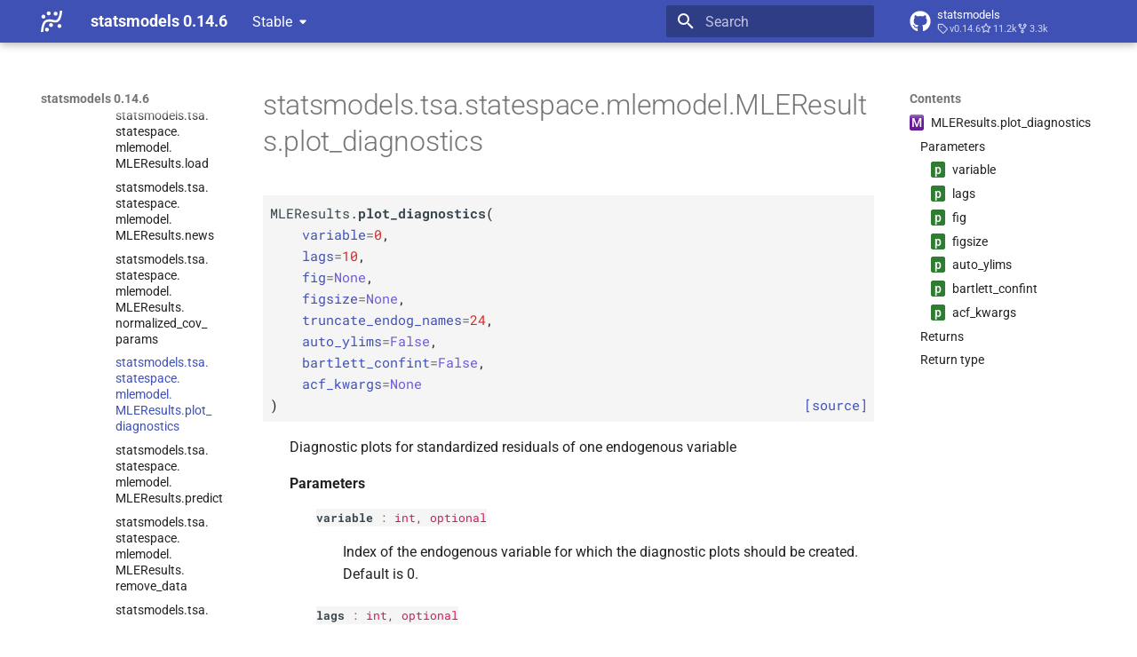

--- FILE ---
content_type: text/html; charset=utf-8
request_url: https://www.statsmodels.org/stable/generated/statsmodels.tsa.statespace.mlemodel.MLEResults.plot_diagnostics.html
body_size: 10820
content:




<!doctype html>
<html lang="en" class="no-js">
  <head>
    
      <meta charset="utf-8">
      <meta name="viewport" content="width=device-width,initial-scale=1">
      
      
      
      
        <link rel="prev" href="statsmodels.tsa.statespace.mlemodel.MLEResults.normalized_cov_params.html">
      
      
        <link rel="next" href="statsmodels.tsa.statespace.mlemodel.MLEResults.predict.html">
      
      
      <link rel="icon" href="../_static/favicon.ico">
    
    
  
      
        <title>statsmodels.tsa.statespace.mlemodel.MLEResults.plot_diagnostics - statsmodels 0.14.6</title>
      
    
  <link rel="icon" type="image/png" sizes="32x32" href="../_static/icons/favicon-32x32.png">
  <link rel="icon" type="image/png" sizes="16x16" href="../_static/icons/favicon-16x16.png">
  <link rel="manifest" href="../_static/icons/site.webmanifest">
  <link rel="mask-icon" href="../_static/icons/safari-pinned-tab.svg" color="#919191">
  <meta name="msapplication-TileColor" content="#2b5797">
  <meta name="msapplication-config" content="../_static/icons/browserconfig.xml">
  <link rel="stylesheet" href="../_static/stylesheets/examples.css">
  <link rel="stylesheet" href="../_static/stylesheets/deprecation.css">
    
      
        
      
      


    
    
      
    
    
      
        
        
        <style>:root{--md-text-font:"Roboto";--md-code-font:"Roboto Mono"}</style>
      
    
        <link rel="stylesheet" type="text/css" href="../_static/sphinx_immaterial_theme.acf80fe7f4d9ef9e2.min.css?v=9e56d0d2" />
        <link rel="stylesheet" type="text/css" href="../_static/graphviz.css?v=fd3f3429" />
        <link rel="stylesheet" type="text/css" href="../_static/plot_directive.css" />
    <script>__md_scope=new URL("..",location),__md_hash=e=>[...e].reduce(((e,_)=>(e<<5)-e+_.charCodeAt(0)),0),__md_get=(e,_=localStorage,t=__md_scope)=>JSON.parse(_.getItem(t.pathname+"."+e)),__md_set=(e,_,t=localStorage,a=__md_scope)=>{try{t.setItem(a.pathname+"."+e,JSON.stringify(_))}catch(e){}}</script>
    
      

    
    
    
  </head>
  
  
    
    
    
    
    
    <body dir="ltr" data-md-color-scheme="default" data-md-color-primary="indigo" data-md-color-accent="blue">
  
    
    <input class="md-toggle" data-md-toggle="drawer" type="checkbox" id="__drawer" autocomplete="off">
    <input class="md-toggle" data-md-toggle="search" type="checkbox" id="__search" autocomplete="off">
    <label class="md-overlay" for="__drawer"></label>
    <div data-md-component="skip">
      
        
        <a href="#statsmodels.tsa.statespace.mlemodel.MLEResults.plot_diagnostics" class="md-skip">
          Skip to content
        </a>
      
    </div>
    <div data-md-component="announce">
      
    </div>
    
      <div data-md-color-scheme="default" data-md-component="outdated" hidden>
        
      </div>
    
    
      

  

<header class="md-header md-header--shadow" data-md-component="header">
  <nav class="md-header__inner md-grid" aria-label="Header">
    <a href="../index.html" title="statsmodels 0.14.6" class="md-header__button md-logo" aria-label="statsmodels 0.14.6" data-md-component="logo">
      <img src="../_static/statsmodels-logo-v2-bw.svg" alt="logo">
    </a>
    <label class="md-header__button md-icon" for="__drawer">
      
      <svg xmlns="http://www.w3.org/2000/svg" viewBox="0 0 24 24"><path d="M3 6h18v2H3zm0 5h18v2H3zm0 5h18v2H3z"/></svg>
    </label>
    <div class="md-header__title" data-md-component="header-title">
      <div class="md-header__ellipsis">
        <div class="md-header__topic">
          <span class="md-ellipsis">
            statsmodels 0.14.6
          </span>
        </div>
        <div class="md-header__topic" data-md-component="header-topic">
          <span class="md-ellipsis">
            
              statsmodels.tsa.statespace.mlemodel.MLEResults.plot_diagnostics
            
          </span>
        </div>
      </div>
    </div>
    
      
    
    
    
    
      <label class="md-header__button md-icon" for="__search">
        
        <svg xmlns="http://www.w3.org/2000/svg" viewBox="0 0 24 24"><path d="M9.5 3A6.5 6.5 0 0 1 16 9.5c0 1.61-.59 3.09-1.56 4.23l.27.27h.79l5 5-1.5 1.5-5-5v-.79l-.27-.27A6.52 6.52 0 0 1 9.5 16 6.5 6.5 0 0 1 3 9.5 6.5 6.5 0 0 1 9.5 3m0 2C7 5 5 7 5 9.5S7 14 9.5 14 14 12 14 9.5 12 5 9.5 5"/></svg>
      </label>
      <div class="md-search" data-md-component="search" role="dialog">
  <label class="md-search__overlay" for="__search"></label>
  <div class="md-search__inner" role="search">
    <form class="md-search__form" name="search">
      <input type="text" class="md-search__input" name="query" aria-label="Search" placeholder="Search" autocapitalize="off" autocorrect="off" autocomplete="off" spellcheck="false" data-md-component="search-query" required>
      <label class="md-search__icon md-icon" for="__search">
        
        <svg xmlns="http://www.w3.org/2000/svg" viewBox="0 0 24 24"><path d="M9.5 3A6.5 6.5 0 0 1 16 9.5c0 1.61-.59 3.09-1.56 4.23l.27.27h.79l5 5-1.5 1.5-5-5v-.79l-.27-.27A6.52 6.52 0 0 1 9.5 16 6.5 6.5 0 0 1 3 9.5 6.5 6.5 0 0 1 9.5 3m0 2C7 5 5 7 5 9.5S7 14 9.5 14 14 12 14 9.5 12 5 9.5 5"/></svg>
        
        <svg xmlns="http://www.w3.org/2000/svg" viewBox="0 0 24 24"><path d="M20 11v2H8l5.5 5.5-1.42 1.42L4.16 12l7.92-7.92L13.5 5.5 8 11z"/></svg>
      </label>
      <nav class="md-search__options" aria-label="Search">
        
        <button type="reset" class="md-search__icon md-icon" title="Clear" aria-label="Clear" tabindex="-1">
          
          <svg xmlns="http://www.w3.org/2000/svg" viewBox="0 0 24 24"><path d="M19 6.41 17.59 5 12 10.59 6.41 5 5 6.41 10.59 12 5 17.59 6.41 19 12 13.41 17.59 19 19 17.59 13.41 12z"/></svg>
        </button>
      </nav>
      
    </form>
    <div class="md-search__output">
      <div class="md-search__scrollwrap" tabindex="0" data-md-scrollfix>
        <div class="md-search-result" data-md-component="search-result">
          <div class="md-search-result__meta">
            Initializing search
          </div>
          <ol class="md-search-result__list" role="presentation"></ol>
        </div>
      </div>
    </div>
  </div>
</div>
    
    
      <div class="md-header__source">
        <a href="https://github.com/statsmodels/statsmodels/" title="Go to repository" class="md-source" data-md-component="source">
  <div class="md-source__icon md-icon">
    
    <svg xmlns="http://www.w3.org/2000/svg" viewBox="0 0 496 512"><!--! Font Awesome Free 6.7.2 by @fontawesome - https://fontawesome.com License - https://fontawesome.com/license/free (Icons: CC BY 4.0, Fonts: SIL OFL 1.1, Code: MIT License) Copyright 2024 Fonticons, Inc.--><path d="M165.9 397.4c0 2-2.3 3.6-5.2 3.6-3.3.3-5.6-1.3-5.6-3.6 0-2 2.3-3.6 5.2-3.6 3-.3 5.6 1.3 5.6 3.6m-31.1-4.5c-.7 2 1.3 4.3 4.3 4.9 2.6 1 5.6 0 6.2-2s-1.3-4.3-4.3-5.2c-2.6-.7-5.5.3-6.2 2.3m44.2-1.7c-2.9.7-4.9 2.6-4.6 4.9.3 2 2.9 3.3 5.9 2.6 2.9-.7 4.9-2.6 4.6-4.6-.3-1.9-3-3.2-5.9-2.9M244.8 8C106.1 8 0 113.3 0 252c0 110.9 69.8 205.8 169.5 239.2 12.8 2.3 17.3-5.6 17.3-12.1 0-6.2-.3-40.4-.3-61.4 0 0-70 15-84.7-29.8 0 0-11.4-29.1-27.8-36.6 0 0-22.9-15.7 1.6-15.4 0 0 24.9 2 38.6 25.8 21.9 38.6 58.6 27.5 72.9 20.9 2.3-16 8.8-27.1 16-33.7-55.9-6.2-112.3-14.3-112.3-110.5 0-27.5 7.6-41.3 23.6-58.9-2.6-6.5-11.1-33.3 2.6-67.9 20.9-6.5 69 27 69 27 20-5.6 41.5-8.5 62.8-8.5s42.8 2.9 62.8 8.5c0 0 48.1-33.6 69-27 13.7 34.7 5.2 61.4 2.6 67.9 16 17.7 25.8 31.5 25.8 58.9 0 96.5-58.9 104.2-114.8 110.5 9.2 7.9 17 22.9 17 46.4 0 33.7-.3 75.4-.3 83.6 0 6.5 4.6 14.4 17.3 12.1C428.2 457.8 496 362.9 496 252 496 113.3 383.5 8 244.8 8M97.2 352.9c-1.3 1-1 3.3.7 5.2 1.6 1.6 3.9 2.3 5.2 1 1.3-1 1-3.3-.7-5.2-1.6-1.6-3.9-2.3-5.2-1m-10.8-8.1c-.7 1.3.3 2.9 2.3 3.9 1.6 1 3.6.7 4.3-.7.7-1.3-.3-2.9-2.3-3.9-2-.6-3.6-.3-4.3.7m32.4 35.6c-1.6 1.3-1 4.3 1.3 6.2 2.3 2.3 5.2 2.6 6.5 1 1.3-1.3.7-4.3-1.3-6.2-2.2-2.3-5.2-2.6-6.5-1m-11.4-14.7c-1.6 1-1.6 3.6 0 5.9s4.3 3.3 5.6 2.3c1.6-1.3 1.6-3.9 0-6.2-1.4-2.3-4-3.3-5.6-2"/></svg>
  </div>
  <div class="md-source__repository">
    statsmodels
  </div>
</a>
      </div>
    
  </nav>
  
</header>
    
    <div class="md-container" data-md-component="container">
      
      
      
      
        
          
        
      
      <main class="md-main" data-md-component="main">
        <div class="md-main__inner md-grid">
          
            
              
              <div class="md-sidebar md-sidebar--primary" data-md-component="sidebar" data-md-type="navigation" >
                <div class="md-sidebar__scrollwrap">
                  <div class="md-sidebar__inner">
                    



<nav class="md-nav md-nav--primary" aria-label="Navigation" data-md-level="0">
  <label class="md-nav__title" for="__drawer">
    <a href="../index.html" title="statsmodels 0.14.6" class="md-nav__button md-logo" aria-label="statsmodels 0.14.6" data-md-component="logo">
      <img src="../_static/statsmodels-logo-v2-bw.svg" alt="logo">
    </a>
    statsmodels 0.14.6
  </label>
  
    <div class="md-nav__source">
      <a href="https://github.com/statsmodels/statsmodels/" title="Go to repository" class="md-source" data-md-component="source">
  <div class="md-source__icon md-icon">
    
    <svg xmlns="http://www.w3.org/2000/svg" viewBox="0 0 496 512"><!--! Font Awesome Free 6.7.2 by @fontawesome - https://fontawesome.com License - https://fontawesome.com/license/free (Icons: CC BY 4.0, Fonts: SIL OFL 1.1, Code: MIT License) Copyright 2024 Fonticons, Inc.--><path d="M165.9 397.4c0 2-2.3 3.6-5.2 3.6-3.3.3-5.6-1.3-5.6-3.6 0-2 2.3-3.6 5.2-3.6 3-.3 5.6 1.3 5.6 3.6m-31.1-4.5c-.7 2 1.3 4.3 4.3 4.9 2.6 1 5.6 0 6.2-2s-1.3-4.3-4.3-5.2c-2.6-.7-5.5.3-6.2 2.3m44.2-1.7c-2.9.7-4.9 2.6-4.6 4.9.3 2 2.9 3.3 5.9 2.6 2.9-.7 4.9-2.6 4.6-4.6-.3-1.9-3-3.2-5.9-2.9M244.8 8C106.1 8 0 113.3 0 252c0 110.9 69.8 205.8 169.5 239.2 12.8 2.3 17.3-5.6 17.3-12.1 0-6.2-.3-40.4-.3-61.4 0 0-70 15-84.7-29.8 0 0-11.4-29.1-27.8-36.6 0 0-22.9-15.7 1.6-15.4 0 0 24.9 2 38.6 25.8 21.9 38.6 58.6 27.5 72.9 20.9 2.3-16 8.8-27.1 16-33.7-55.9-6.2-112.3-14.3-112.3-110.5 0-27.5 7.6-41.3 23.6-58.9-2.6-6.5-11.1-33.3 2.6-67.9 20.9-6.5 69 27 69 27 20-5.6 41.5-8.5 62.8-8.5s42.8 2.9 62.8 8.5c0 0 48.1-33.6 69-27 13.7 34.7 5.2 61.4 2.6 67.9 16 17.7 25.8 31.5 25.8 58.9 0 96.5-58.9 104.2-114.8 110.5 9.2 7.9 17 22.9 17 46.4 0 33.7-.3 75.4-.3 83.6 0 6.5 4.6 14.4 17.3 12.1C428.2 457.8 496 362.9 496 252 496 113.3 383.5 8 244.8 8M97.2 352.9c-1.3 1-1 3.3.7 5.2 1.6 1.6 3.9 2.3 5.2 1 1.3-1 1-3.3-.7-5.2-1.6-1.6-3.9-2.3-5.2-1m-10.8-8.1c-.7 1.3.3 2.9 2.3 3.9 1.6 1 3.6.7 4.3-.7.7-1.3-.3-2.9-2.3-3.9-2-.6-3.6-.3-4.3.7m32.4 35.6c-1.6 1.3-1 4.3 1.3 6.2 2.3 2.3 5.2 2.6 6.5 1 1.3-1.3.7-4.3-1.3-6.2-2.2-2.3-5.2-2.6-6.5-1m-11.4-14.7c-1.6 1-1.6 3.6 0 5.9s4.3 3.3 5.6 2.3c1.6-1.3 1.6-3.9 0-6.2-1.4-2.3-4-3.3-5.6-2"/></svg>
  </div>
  <div class="md-source__repository">
    statsmodels
  </div>
</a>
    </div>
  
  <ul class="md-nav__list" data-md-scrollfix>
    
      
      
  
  
  
  
  
    <li class="md-nav__item">
      <a href="../install.html" class="md-nav__link">
        
  
  
  <span class="md-ellipsis">
    <span title="/install.rst (reference label)"><span>Installing statsmodels</span></span>
    
  </span>
  

      </a>
    </li>
  

    
      
      
  
  
  
  
  
    <li class="md-nav__item">
      <a href="../gettingstarted.html" class="md-nav__link">
        
  
  
  <span class="md-ellipsis">
    <span title="/gettingstarted.rst (reference label)"><span>Getting started</span></span>
    
  </span>
  

      </a>
    </li>
  

    
      
      
  
  
    
  
  
  
    
    
    
    <li class="md-nav__item md-nav__item--active md-nav__item--nested">
      
        
        
        <input class="md-nav__toggle md-toggle " type="checkbox" id="__nav_3" checked>
        
          
          <div class="md-nav__link md-nav__container">
            <a href="../user-guide.html" class="md-nav__link ">
              
  
  
  <span class="md-ellipsis">
    <span title="/user-guide.rst (reference label)"><span>User Guide</span></span>
    
  </span>
  

            </a>
            
              
              <label class="md-nav__link " for="__nav_3" id="__nav_3_label" tabindex="0">
                <span class="md-nav__icon md-icon"></span>
              </label>
            
          </div>
        
        <nav class="md-nav" data-md-level="1" aria-labelledby="__nav_3_label" aria-expanded="true">
          <label class="md-nav__title" for="__nav_3">
            <span class="md-nav__icon md-icon"></span>
            <span title="/user-guide.rst (reference label)"><span>User Guide</span></span>
          </label>
          <ul class="md-nav__list" data-md-scrollfix>
            
              
                
  
  
  
  
  
    <li class="md-nav__item">
      <a href="../user-guide.html#background" class="md-nav__link">
        
  
  
  <span class="md-ellipsis">
    <span title="/user-guide.rst#background (reference label)"><span>Background</span></span>
    
  </span>
  

      </a>
    </li>
  

              
            
              
                
  
  
  
  
  
    <li class="md-nav__item">
      <a href="../user-guide.html#regression-and-linear-models" class="md-nav__link">
        
  
  
  <span class="md-ellipsis">
    <span title="/user-guide.rst#regression-and-linear-models (reference label)"><span>Regression and Linear Models</span></span>
    
  </span>
  

      </a>
    </li>
  

              
            
              
                
  
  
    
  
  
  
    
    
    
    <li class="md-nav__item md-nav__item--active md-nav__item--nested">
      
        
        
        <input class="md-nav__toggle md-toggle " type="checkbox" id="__nav_3_3" checked>
        
          
          <div class="md-nav__link md-nav__container">
            <a href="../user-guide.html#time-series-analysis" class="md-nav__link ">
              
  
  
  <span class="md-ellipsis">
    <span title="/user-guide.rst#time-series-analysis (reference label)"><span>Time Series Analysis</span></span>
    
  </span>
  

            </a>
            
              
              <label class="md-nav__link " for="__nav_3_3" id="__nav_3_3_label" tabindex="0">
                <span class="md-nav__icon md-icon"></span>
              </label>
            
          </div>
        
        <nav class="md-nav" data-md-level="2" aria-labelledby="__nav_3_3_label" aria-expanded="true">
          <label class="md-nav__title" for="__nav_3_3">
            <span class="md-nav__icon md-icon"></span>
            <span title="/user-guide.rst#time-series-analysis (reference label)"><span>Time Series Analysis</span></span>
          </label>
          <ul class="md-nav__list" data-md-scrollfix>
            
              
                
  
  
  
  
  
    <li class="md-nav__item">
      <a href="../tsa.html" class="md-nav__link">
        
  
  
  <span class="md-ellipsis">
    <span title="/tsa.rst (reference label)"><span>Time Series analysis tsa</span></span>
    
  </span>
  

      </a>
    </li>
  

              
            
              
                
  
  
    
  
  
  
    
    
    
    <li class="md-nav__item md-nav__item--active md-nav__item--nested">
      
        
        
        <input class="md-nav__toggle md-toggle " type="checkbox" id="__nav_3_3_2" checked>
        
          
          <div class="md-nav__link md-nav__container">
            <a href="../statespace.html" class="md-nav__link ">
              
  
  
  <span class="md-ellipsis">
    <span title="/statespace.rst (reference label)"><span>Time Series Analysis by State Space Methods statespace</span></span>
    
  </span>
  

            </a>
            
              
              <label class="md-nav__link " for="__nav_3_3_2" id="__nav_3_3_2_label" tabindex="0">
                <span class="md-nav__icon md-icon"></span>
              </label>
            
          </div>
        
        <nav class="md-nav" data-md-level="3" aria-labelledby="__nav_3_3_2_label" aria-expanded="true">
          <label class="md-nav__title" for="__nav_3_3_2">
            <span class="md-nav__icon md-icon"></span>
            <span title="/statespace.rst (reference label)"><span>Time Series Analysis by State Space Methods statespace</span></span>
          </label>
          <ul class="md-nav__list" data-md-scrollfix>
            
              
                
  
  
    
  
  
  
    
    
    
    <li class="md-nav__item md-nav__item--active md-nav__item--nested">
      
        
        
        <input class="md-nav__toggle md-toggle " type="checkbox" id="__nav_3_3_2_1" checked>
        
          
          <div class="md-nav__link md-nav__container">
            <a href="../statespace.html#models-and-estimation" class="md-nav__link ">
              
  
  
  <span class="md-ellipsis">
    <span title="/statespace.rst#models-and-estimation (reference label)"><span>Models and Estimation</span></span>
    
  </span>
  

            </a>
            
              
              <label class="md-nav__link " for="__nav_3_3_2_1" id="__nav_3_3_2_1_label" tabindex="0">
                <span class="md-nav__icon md-icon"></span>
              </label>
            
          </div>
        
        <nav class="md-nav" data-md-level="4" aria-labelledby="__nav_3_3_2_1_label" aria-expanded="true">
          <label class="md-nav__title" for="__nav_3_3_2_1">
            <span class="md-nav__icon md-icon"></span>
            <span title="/statespace.rst#models-and-estimation (reference label)"><span>Models and Estimation</span></span>
          </label>
          <ul class="md-nav__list" data-md-scrollfix>
            
              
                
  
  
  
  
  
    <li class="md-nav__item">
      <a href="../statespace.html#seasonal-autoregressive-integrated-moving-average-with-exogenous-regressors-sarimax" class="md-nav__link">
        
  
  
  <span class="md-ellipsis">
    <span title="/statespace.rst#seasonal-autoregressive-integrated-moving-average-with-exogenous-regressors-sarimax (reference label)"><span>Seasonal Autoregressive Integrated Moving-<wbr>Average with e<wbr>Xogenous regressors <wbr>(SARIMAX)</span></span>
    
  </span>
  

      </a>
    </li>
  

              
            
              
                
  
  
  
  
  
    <li class="md-nav__item">
      <a href="../statespace.html#unobserved-components" class="md-nav__link">
        
  
  
  <span class="md-ellipsis">
    <span title="/statespace.rst#unobserved-components (reference label)"><span>Unobserved Components</span></span>
    
  </span>
  

      </a>
    </li>
  

              
            
              
                
  
  
  
  
  
    <li class="md-nav__item">
      <a href="../statespace.html#vector-autoregressive-moving-average-with-exogenous-regressors-varmax" class="md-nav__link">
        
  
  
  <span class="md-ellipsis">
    <span title="/statespace.rst#vector-autoregressive-moving-average-with-exogenous-regressors-varmax (reference label)"><span>Vector Autoregressive Moving-<wbr>Average with e<wbr>Xogenous regressors <wbr>(VARMAX)</span></span>
    
  </span>
  

      </a>
    </li>
  

              
            
              
                
  
  
  
  
  
    <li class="md-nav__item">
      <a href="../statespace.html#dynamic-factor-models" class="md-nav__link">
        
  
  
  <span class="md-ellipsis">
    <span title="/statespace.rst#dynamic-factor-models (reference label)"><span>Dynamic Factor Models</span></span>
    
  </span>
  

      </a>
    </li>
  

              
            
              
                
  
  
  
  
  
    <li class="md-nav__item">
      <a href="../statespace.html#linear-exponential-smoothing-models" class="md-nav__link">
        
  
  
  <span class="md-ellipsis">
    <span title="/statespace.rst#linear-exponential-smoothing-models (reference label)"><span>Linear Exponential Smoothing Models</span></span>
    
  </span>
  

      </a>
    </li>
  

              
            
              
                
  
  
    
  
  
  
    
    
    
    <li class="md-nav__item md-nav__item--active md-nav__item--nested">
      
        
        
        <input class="md-nav__toggle md-toggle " type="checkbox" id="__nav_3_3_2_1_6" checked>
        
          
          <div class="md-nav__link md-nav__container">
            <a href="../statespace.html#custom-state-space-models" class="md-nav__link ">
              
  
  
  <span class="md-ellipsis">
    <span title="/statespace.rst#custom-state-space-models (reference label)"><span>Custom state space models</span></span>
    
  </span>
  

            </a>
            
              
              <label class="md-nav__link " for="__nav_3_3_2_1_6" id="__nav_3_3_2_1_6_label" tabindex="0">
                <span class="md-nav__icon md-icon"></span>
              </label>
            
          </div>
        
        <nav class="md-nav" data-md-level="5" aria-labelledby="__nav_3_3_2_1_6_label" aria-expanded="true">
          <label class="md-nav__title" for="__nav_3_3_2_1_6">
            <span class="md-nav__icon md-icon"></span>
            <span title="/statespace.rst#custom-state-space-models (reference label)"><span>Custom state space models</span></span>
          </label>
          <ul class="md-nav__list" data-md-scrollfix>
            
              
                
  
  
  
  
  
    <li class="md-nav__item">
      <a href="statsmodels.tsa.statespace.mlemodel.MLEModel.html" class="md-nav__link">
        
  
  
  <span class="md-ellipsis">
    <span title="/generated/statsmodels.tsa.statespace.mlemodel.mlemodel.rst (reference label)"><span>statsmodels.<wbr>tsa.<wbr>statespace.<wbr>mlemodel.<wbr>MLEModel</span></span>
    
  </span>
  

      </a>
    </li>
  

              
            
              
                
  
  
    
  
  
  
    
    
    
    <li class="md-nav__item md-nav__item--active md-nav__item--nested">
      
        
        
        <input class="md-nav__toggle md-toggle " type="checkbox" id="__nav_3_3_2_1_6_2" checked>
        
          
          <div class="md-nav__link md-nav__container">
            <a href="statsmodels.tsa.statespace.mlemodel.MLEResults.html" class="md-nav__link ">
              
  
  
  <span class="md-ellipsis">
    <span title="/generated/statsmodels.tsa.statespace.mlemodel.mleresults.rst (reference label)"><span>statsmodels.<wbr>tsa.<wbr>statespace.<wbr>mlemodel.<wbr>MLEResults</span></span>
    
  </span>
  

            </a>
            
              
              <label class="md-nav__link " for="__nav_3_3_2_1_6_2" id="__nav_3_3_2_1_6_2_label" tabindex="0">
                <span class="md-nav__icon md-icon"></span>
              </label>
            
          </div>
        
        <nav class="md-nav" data-md-level="6" aria-labelledby="__nav_3_3_2_1_6_2_label" aria-expanded="true">
          <label class="md-nav__title" for="__nav_3_3_2_1_6_2">
            <span class="md-nav__icon md-icon"></span>
            <span title="/generated/statsmodels.tsa.statespace.mlemodel.mleresults.rst (reference label)"><span>statsmodels.<wbr>tsa.<wbr>statespace.<wbr>mlemodel.<wbr>MLEResults</span></span>
          </label>
          <ul class="md-nav__list" data-md-scrollfix>
            
              
                
  
  
    
  
  
  
    
    
    
    <li class="md-nav__item md-nav__item--active md-nav__item--nested">
      
        
        
        <input class="md-nav__toggle md-toggle " type="checkbox" id="__nav_3_3_2_1_6_2_1" checked>
        
          
          <div class="md-nav__link md-nav__container">
            <a href="statsmodels.tsa.statespace.mlemodel.MLEResults.html#statsmodels.tsa.statespace.mlemodel.MLEResults" class="md-nav__link ">
              
  
  
    <span aria-label="Python class" class="objinfo-icon objinfo-icon__data" title="Python class">C</span>
  
  <span class="md-ellipsis">
    <span title="statsmodels.tsa.statespace.mlemodel.MLEResults (Python class) — Class to hold results from fitting a state space model."><span>statsmodels.<wbr>tsa.<wbr>statespace.<wbr>mlemodel.<wbr>MLEResults</span></span>
    
  </span>
  

            </a>
            
              
              <label class="md-nav__link " for="__nav_3_3_2_1_6_2_1" id="__nav_3_3_2_1_6_2_1_label" tabindex="0">
                <span class="md-nav__icon md-icon"></span>
              </label>
            
          </div>
        
        <nav class="md-nav" data-md-level="7" aria-labelledby="__nav_3_3_2_1_6_2_1_label" aria-expanded="true">
          <label class="md-nav__title" for="__nav_3_3_2_1_6_2_1">
            <span class="md-nav__icon md-icon"></span>
            <span title="statsmodels.tsa.statespace.mlemodel.MLEResults (Python class) — Class to hold results from fitting a state space model."><span>statsmodels.<wbr>tsa.<wbr>statespace.<wbr>mlemodel.<wbr>MLEResults</span></span>
          </label>
          <ul class="md-nav__list" data-md-scrollfix>
            
              
                
  
  
  
  
  
    <li class="md-nav__item">
      <a href="statsmodels.tsa.statespace.mlemodel.MLEResults.append.html" class="md-nav__link">
        
  
  
  <span class="md-ellipsis">
    <span title="/generated/statsmodels.tsa.statespace.mlemodel.mleresults.append.rst (reference label)"><span>statsmodels.<wbr>tsa.<wbr>statespace.<wbr>mlemodel.<wbr>MLEResults.<wbr>append</span></span>
    
  </span>
  

      </a>
    </li>
  

              
            
              
                
  
  
  
  
  
    <li class="md-nav__item">
      <a href="statsmodels.tsa.statespace.mlemodel.MLEResults.apply.html" class="md-nav__link">
        
  
  
  <span class="md-ellipsis">
    <span title="/generated/statsmodels.tsa.statespace.mlemodel.mleresults.apply.rst (reference label)"><span>statsmodels.<wbr>tsa.<wbr>statespace.<wbr>mlemodel.<wbr>MLEResults.<wbr>apply</span></span>
    
  </span>
  

      </a>
    </li>
  

              
            
              
                
  
  
  
  
  
    <li class="md-nav__item">
      <a href="statsmodels.tsa.statespace.mlemodel.MLEResults.conf_int.html" class="md-nav__link">
        
  
  
  <span class="md-ellipsis">
    <span title="/generated/statsmodels.tsa.statespace.mlemodel.mleresults.conf_int.rst (reference label)"><span>statsmodels.<wbr>tsa.<wbr>statespace.<wbr>mlemodel.<wbr>MLEResults.<wbr>conf_<wbr>int</span></span>
    
  </span>
  

      </a>
    </li>
  

              
            
              
                
  
  
  
  
  
    <li class="md-nav__item">
      <a href="statsmodels.tsa.statespace.mlemodel.MLEResults.cov_params.html" class="md-nav__link">
        
  
  
  <span class="md-ellipsis">
    <span title="/generated/statsmodels.tsa.statespace.mlemodel.mleresults.cov_params.rst (reference label)"><span>statsmodels.<wbr>tsa.<wbr>statespace.<wbr>mlemodel.<wbr>MLEResults.<wbr>cov_<wbr>params</span></span>
    
  </span>
  

      </a>
    </li>
  

              
            
              
                
  
  
  
  
  
    <li class="md-nav__item">
      <a href="statsmodels.tsa.statespace.mlemodel.MLEResults.extend.html" class="md-nav__link">
        
  
  
  <span class="md-ellipsis">
    <span title="/generated/statsmodels.tsa.statespace.mlemodel.mleresults.extend.rst (reference label)"><span>statsmodels.<wbr>tsa.<wbr>statespace.<wbr>mlemodel.<wbr>MLEResults.<wbr>extend</span></span>
    
  </span>
  

      </a>
    </li>
  

              
            
              
                
  
  
  
  
  
    <li class="md-nav__item">
      <a href="statsmodels.tsa.statespace.mlemodel.MLEResults.f_test.html" class="md-nav__link">
        
  
  
  <span class="md-ellipsis">
    <span title="/generated/statsmodels.tsa.statespace.mlemodel.mleresults.f_test.rst (reference label)"><span>statsmodels.<wbr>tsa.<wbr>statespace.<wbr>mlemodel.<wbr>MLEResults.<wbr>f_<wbr>test</span></span>
    
  </span>
  

      </a>
    </li>
  

              
            
              
                
  
  
  
  
  
    <li class="md-nav__item">
      <a href="statsmodels.tsa.statespace.mlemodel.MLEResults.forecast.html" class="md-nav__link">
        
  
  
  <span class="md-ellipsis">
    <span title="/generated/statsmodels.tsa.statespace.mlemodel.mleresults.forecast.rst (reference label)"><span>statsmodels.<wbr>tsa.<wbr>statespace.<wbr>mlemodel.<wbr>MLEResults.<wbr>forecast</span></span>
    
  </span>
  

      </a>
    </li>
  

              
            
              
                
  
  
  
  
  
    <li class="md-nav__item">
      <a href="statsmodels.tsa.statespace.mlemodel.MLEResults.get_forecast.html" class="md-nav__link">
        
  
  
  <span class="md-ellipsis">
    <span title="/generated/statsmodels.tsa.statespace.mlemodel.mleresults.get_forecast.rst (reference label)"><span>statsmodels.<wbr>tsa.<wbr>statespace.<wbr>mlemodel.<wbr>MLEResults.<wbr>get_<wbr>forecast</span></span>
    
  </span>
  

      </a>
    </li>
  

              
            
              
                
  
  
  
  
  
    <li class="md-nav__item">
      <a href="statsmodels.tsa.statespace.mlemodel.MLEResults.get_prediction.html" class="md-nav__link">
        
  
  
  <span class="md-ellipsis">
    <span title="/generated/statsmodels.tsa.statespace.mlemodel.mleresults.get_prediction.rst (reference label)"><span>statsmodels.<wbr>tsa.<wbr>statespace.<wbr>mlemodel.<wbr>MLEResults.<wbr>get_<wbr>prediction</span></span>
    
  </span>
  

      </a>
    </li>
  

              
            
              
                
  
  
  
  
  
    <li class="md-nav__item">
      <a href="statsmodels.tsa.statespace.mlemodel.MLEResults.get_smoothed_decomposition.html" class="md-nav__link">
        
  
  
  <span class="md-ellipsis">
    <span title="/generated/statsmodels.tsa.statespace.mlemodel.mleresults.get_smoothed_decomposition.rst (reference label)"><span>statsmodels.<wbr>tsa.<wbr>statespace.<wbr>mlemodel.<wbr>MLEResults.<wbr>get_<wbr>smoothed_<wbr>decomposition</span></span>
    
  </span>
  

      </a>
    </li>
  

              
            
              
                
  
  
  
  
  
    <li class="md-nav__item">
      <a href="statsmodels.tsa.statespace.mlemodel.MLEResults.impulse_responses.html" class="md-nav__link">
        
  
  
  <span class="md-ellipsis">
    <span title="/generated/statsmodels.tsa.statespace.mlemodel.mleresults.impulse_responses.rst (reference label)"><span>statsmodels.<wbr>tsa.<wbr>statespace.<wbr>mlemodel.<wbr>MLEResults.<wbr>impulse_<wbr>responses</span></span>
    
  </span>
  

      </a>
    </li>
  

              
            
              
                
  
  
  
  
  
    <li class="md-nav__item">
      <a href="statsmodels.tsa.statespace.mlemodel.MLEResults.info_criteria.html" class="md-nav__link">
        
  
  
  <span class="md-ellipsis">
    <span title="/generated/statsmodels.tsa.statespace.mlemodel.mleresults.info_criteria.rst (reference label)"><span>statsmodels.<wbr>tsa.<wbr>statespace.<wbr>mlemodel.<wbr>MLEResults.<wbr>info_<wbr>criteria</span></span>
    
  </span>
  

      </a>
    </li>
  

              
            
              
                
  
  
  
  
  
    <li class="md-nav__item">
      <a href="statsmodels.tsa.statespace.mlemodel.MLEResults.initialize.html" class="md-nav__link">
        
  
  
  <span class="md-ellipsis">
    <span title="/generated/statsmodels.tsa.statespace.mlemodel.mleresults.initialize.rst (reference label)"><span>statsmodels.<wbr>tsa.<wbr>statespace.<wbr>mlemodel.<wbr>MLEResults.<wbr>initialize</span></span>
    
  </span>
  

      </a>
    </li>
  

              
            
              
                
  
  
  
  
  
    <li class="md-nav__item">
      <a href="statsmodels.tsa.statespace.mlemodel.MLEResults.load.html" class="md-nav__link">
        
  
  
  <span class="md-ellipsis">
    <span title="/generated/statsmodels.tsa.statespace.mlemodel.mleresults.load.rst (reference label)"><span>statsmodels.<wbr>tsa.<wbr>statespace.<wbr>mlemodel.<wbr>MLEResults.<wbr>load</span></span>
    
  </span>
  

      </a>
    </li>
  

              
            
              
                
  
  
  
  
  
    <li class="md-nav__item">
      <a href="statsmodels.tsa.statespace.mlemodel.MLEResults.news.html" class="md-nav__link">
        
  
  
  <span class="md-ellipsis">
    <span title="/generated/statsmodels.tsa.statespace.mlemodel.mleresults.news.rst (reference label)"><span>statsmodels.<wbr>tsa.<wbr>statespace.<wbr>mlemodel.<wbr>MLEResults.<wbr>news</span></span>
    
  </span>
  

      </a>
    </li>
  

              
            
              
                
  
  
  
  
  
    <li class="md-nav__item">
      <a href="statsmodels.tsa.statespace.mlemodel.MLEResults.normalized_cov_params.html" class="md-nav__link">
        
  
  
  <span class="md-ellipsis">
    <span title="/generated/statsmodels.tsa.statespace.mlemodel.mleresults.normalized_cov_params.rst (reference label)"><span>statsmodels.<wbr>tsa.<wbr>statespace.<wbr>mlemodel.<wbr>MLEResults.<wbr>normalized_<wbr>cov_<wbr>params</span></span>
    
  </span>
  

      </a>
    </li>
  

              
            
              
                
  
  
    
  
    
  
  
  
    <li class="md-nav__item md-nav__item--active">
      
      
      <input class="md-nav__toggle md-toggle" type="checkbox" id="__toc">
      
        <label class="md-nav__link md-nav__link--active" for="__toc">
          
  
  
  <span class="md-ellipsis">
    <span title="/generated/statsmodels.tsa.statespace.mlemodel.mleresults.plot_diagnostics.rst (reference label)"><span>statsmodels.<wbr>tsa.<wbr>statespace.<wbr>mlemodel.<wbr>MLEResults.<wbr>plot_<wbr>diagnostics</span></span>
    
  </span>
  

          <span class="md-nav__icon md-icon"></span>
        </label>
      
      <a href="#" class="md-nav__link md-nav__link--active">
        
  
  
  <span class="md-ellipsis">
    <span title="/generated/statsmodels.tsa.statespace.mlemodel.mleresults.plot_diagnostics.rst (reference label)"><span>statsmodels.<wbr>tsa.<wbr>statespace.<wbr>mlemodel.<wbr>MLEResults.<wbr>plot_<wbr>diagnostics</span></span>
    
  </span>
  

      </a>
      
        

  

<nav class="md-nav md-nav--secondary">
  
  
    
  
  
    <label class="md-nav__title" for="__toc">
      <span class="md-nav__icon md-icon"></span>
      Contents
    </label>
    <ul class="md-nav__list" data-md-component="toc" data-md-scrollfix>
      
        <li class="md-nav__item">
  <a href="#statsmodels.tsa.statespace.mlemodel.MLEResults.plot_diagnostics" class="md-nav__link">
    
      <span aria-label="Python method" class="objinfo-icon objinfo-icon__procedure" title="Python method">M</span>
    
    <span class="md-ellipsis">
      <span title="statsmodels.tsa.statespace.mlemodel.MLEResults.plot_diagnostics (Python method) — Diagnostic plots for standardized residuals of one endogenous variable"><span>MLEResults.<wbr>plot_<wbr>diagnostics</span></span>
    </span>
  </a>
  
    <nav class="md-nav" aria-label="MLEResults.plot_diagnostics">
      <ul class="md-nav__list">
        
          <li class="md-nav__item">
  <a href="#statsmodels.tsa.statespace.mlemodel.MLEResults.plot_diagnostics-parameters" class="md-nav__link">
    
    <span class="md-ellipsis">
      <span>Parameters</span>
    </span>
  </a>
  
    <nav class="md-nav" aria-label="Parameters">
      <ul class="md-nav__list">
        
          <li class="md-nav__item">
  <a href="#statsmodels.tsa.statespace.mlemodel.MLEResults.plot_diagnostics.variable" class="md-nav__link">
    
      <span aria-label="Python parameter" class="objinfo-icon objinfo-icon__sub-data" title="Python parameter">p</span>
    
    <span class="md-ellipsis">
      <span title="statsmodels.tsa.statespace.mlemodel.MLEResults.plot_diagnostics.variable (Python parameter) — Index of the endogenous variable for which the diagnostic plots should be created."><span>variable</span></span>
    </span>
  </a>
  
</li>
        
          <li class="md-nav__item">
  <a href="#statsmodels.tsa.statespace.mlemodel.MLEResults.plot_diagnostics.lags" class="md-nav__link">
    
      <span aria-label="Python parameter" class="objinfo-icon objinfo-icon__sub-data" title="Python parameter">p</span>
    
    <span class="md-ellipsis">
      <span title="statsmodels.tsa.statespace.mlemodel.MLEResults.plot_diagnostics.lags (Python parameter) — Number of lags to include in the correlogram."><span>lags</span></span>
    </span>
  </a>
  
</li>
        
          <li class="md-nav__item">
  <a href="#statsmodels.tsa.statespace.mlemodel.MLEResults.plot_diagnostics.fig" class="md-nav__link">
    
      <span aria-label="Python parameter" class="objinfo-icon objinfo-icon__sub-data" title="Python parameter">p</span>
    
    <span class="md-ellipsis">
      <span title="statsmodels.tsa.statespace.mlemodel.MLEResults.plot_diagnostics.fig (Python parameter) — If given, subplots are created in this figure instead of in a new figure."><span>fig</span></span>
    </span>
  </a>
  
</li>
        
          <li class="md-nav__item">
  <a href="#statsmodels.tsa.statespace.mlemodel.MLEResults.plot_diagnostics.figsize" class="md-nav__link">
    
      <span aria-label="Python parameter" class="objinfo-icon objinfo-icon__sub-data" title="Python parameter">p</span>
    
    <span class="md-ellipsis">
      <span title="statsmodels.tsa.statespace.mlemodel.MLEResults.plot_diagnostics.figsize (Python parameter) — If a figure is created, this argument allows specifying a size. The tuple is (width, height)."><span>figsize</span></span>
    </span>
  </a>
  
</li>
        
          <li class="md-nav__item">
  <a href="#statsmodels.tsa.statespace.mlemodel.MLEResults.plot_diagnostics.auto_ylims" class="md-nav__link">
    
      <span aria-label="Python parameter" class="objinfo-icon objinfo-icon__sub-data" title="Python parameter">p</span>
    
    <span class="md-ellipsis">
      <span title="statsmodels.tsa.statespace.mlemodel.MLEResults.plot_diagnostics.auto_ylims (Python parameter) — If True, adjusts automatically the y-axis limits to ACF values."><span>auto_<wbr>ylims</span></span>
    </span>
  </a>
  
</li>
        
          <li class="md-nav__item">
  <a href="#statsmodels.tsa.statespace.mlemodel.MLEResults.plot_diagnostics.bartlett_confint" class="md-nav__link">
    
      <span aria-label="Python parameter" class="objinfo-icon objinfo-icon__sub-data" title="Python parameter">p</span>
    
    <span class="md-ellipsis">
      <span title="statsmodels.tsa.statespace.mlemodel.MLEResults.plot_diagnostics.bartlett_confint (Python parameter) — Confidence intervals for ACF values are generally placed at 2 standard errors around r_k."><span>bartlett_<wbr>confint</span></span>
    </span>
  </a>
  
</li>
        
          <li class="md-nav__item">
  <a href="#statsmodels.tsa.statespace.mlemodel.MLEResults.plot_diagnostics.acf_kwargs" class="md-nav__link">
    
      <span aria-label="Python parameter" class="objinfo-icon objinfo-icon__sub-data" title="Python parameter">p</span>
    
    <span class="md-ellipsis">
      <span title="statsmodels.tsa.statespace.mlemodel.MLEResults.plot_diagnostics.acf_kwargs (Python parameter) — Optional dictionary of keyword arguments that are directly passed on to the correlogram Matplotlib plot produced by plot_acf()."><span>acf_<wbr>kwargs</span></span>
    </span>
  </a>
  
</li>
        
      </ul>
    </nav>
  
</li>
        
          <li class="md-nav__item">
  <a href="#statsmodels.tsa.statespace.mlemodel.MLEResults.plot_diagnostics-returns" class="md-nav__link">
    
    <span class="md-ellipsis">
      <span>Returns</span>
    </span>
  </a>
  
</li>
        
          <li class="md-nav__item">
  <a href="#statsmodels.tsa.statespace.mlemodel.MLEResults.plot_diagnostics-return-type" class="md-nav__link">
    
    <span class="md-ellipsis">
      <span>Return type</span>
    </span>
  </a>
  
</li>
        
      </ul>
    </nav>
  
</li>
      
    </ul>
  
</nav>
      
    </li>
  

              
            
              
                
  
  
  
  
  
    <li class="md-nav__item">
      <a href="statsmodels.tsa.statespace.mlemodel.MLEResults.predict.html" class="md-nav__link">
        
  
  
  <span class="md-ellipsis">
    <span title="/generated/statsmodels.tsa.statespace.mlemodel.mleresults.predict.rst (reference label)"><span>statsmodels.<wbr>tsa.<wbr>statespace.<wbr>mlemodel.<wbr>MLEResults.<wbr>predict</span></span>
    
  </span>
  

      </a>
    </li>
  

              
            
              
                
  
  
  
  
  
    <li class="md-nav__item">
      <a href="statsmodels.tsa.statespace.mlemodel.MLEResults.remove_data.html" class="md-nav__link">
        
  
  
  <span class="md-ellipsis">
    <span title="/generated/statsmodels.tsa.statespace.mlemodel.mleresults.remove_data.rst (reference label)"><span>statsmodels.<wbr>tsa.<wbr>statespace.<wbr>mlemodel.<wbr>MLEResults.<wbr>remove_<wbr>data</span></span>
    
  </span>
  

      </a>
    </li>
  

              
            
              
                
  
  
  
  
  
    <li class="md-nav__item">
      <a href="statsmodels.tsa.statespace.mlemodel.MLEResults.save.html" class="md-nav__link">
        
  
  
  <span class="md-ellipsis">
    <span title="/generated/statsmodels.tsa.statespace.mlemodel.mleresults.save.rst (reference label)"><span>statsmodels.<wbr>tsa.<wbr>statespace.<wbr>mlemodel.<wbr>MLEResults.<wbr>save</span></span>
    
  </span>
  

      </a>
    </li>
  

              
            
              
                
  
  
  
  
  
    <li class="md-nav__item">
      <a href="statsmodels.tsa.statespace.mlemodel.MLEResults.simulate.html" class="md-nav__link">
        
  
  
  <span class="md-ellipsis">
    <span title="/generated/statsmodels.tsa.statespace.mlemodel.mleresults.simulate.rst (reference label)"><span>statsmodels.<wbr>tsa.<wbr>statespace.<wbr>mlemodel.<wbr>MLEResults.<wbr>simulate</span></span>
    
  </span>
  

      </a>
    </li>
  

              
            
              
                
  
  
  
  
  
    <li class="md-nav__item">
      <a href="statsmodels.tsa.statespace.mlemodel.MLEResults.summary.html" class="md-nav__link">
        
  
  
  <span class="md-ellipsis">
    <span title="/generated/statsmodels.tsa.statespace.mlemodel.mleresults.summary.rst (reference label)"><span>statsmodels.<wbr>tsa.<wbr>statespace.<wbr>mlemodel.<wbr>MLEResults.<wbr>summary</span></span>
    
  </span>
  

      </a>
    </li>
  

              
            
              
                
  
  
  
  
  
    <li class="md-nav__item">
      <a href="statsmodels.tsa.statespace.mlemodel.MLEResults.t_test.html" class="md-nav__link">
        
  
  
  <span class="md-ellipsis">
    <span title="/generated/statsmodels.tsa.statespace.mlemodel.mleresults.t_test.rst (reference label)"><span>statsmodels.<wbr>tsa.<wbr>statespace.<wbr>mlemodel.<wbr>MLEResults.<wbr>t_<wbr>test</span></span>
    
  </span>
  

      </a>
    </li>
  

              
            
              
                
  
  
  
  
  
    <li class="md-nav__item">
      <a href="statsmodels.tsa.statespace.mlemodel.MLEResults.t_test_pairwise.html" class="md-nav__link">
        
  
  
  <span class="md-ellipsis">
    <span title="/generated/statsmodels.tsa.statespace.mlemodel.mleresults.t_test_pairwise.rst (reference label)"><span>statsmodels.<wbr>tsa.<wbr>statespace.<wbr>mlemodel.<wbr>MLEResults.<wbr>t_<wbr>test_<wbr>pairwise</span></span>
    
  </span>
  

      </a>
    </li>
  

              
            
              
                
  
  
  
  
  
    <li class="md-nav__item">
      <a href="statsmodels.tsa.statespace.mlemodel.MLEResults.test_heteroskedasticity.html" class="md-nav__link">
        
  
  
  <span class="md-ellipsis">
    <span title="/generated/statsmodels.tsa.statespace.mlemodel.mleresults.test_heteroskedasticity.rst (reference label)"><span>statsmodels.<wbr>tsa.<wbr>statespace.<wbr>mlemodel.<wbr>MLEResults.<wbr>test_<wbr>heteroskedasticity</span></span>
    
  </span>
  

      </a>
    </li>
  

              
            
              
                
  
  
  
  
  
    <li class="md-nav__item">
      <a href="statsmodels.tsa.statespace.mlemodel.MLEResults.test_normality.html" class="md-nav__link">
        
  
  
  <span class="md-ellipsis">
    <span title="/generated/statsmodels.tsa.statespace.mlemodel.mleresults.test_normality.rst (reference label)"><span>statsmodels.<wbr>tsa.<wbr>statespace.<wbr>mlemodel.<wbr>MLEResults.<wbr>test_<wbr>normality</span></span>
    
  </span>
  

      </a>
    </li>
  

              
            
              
                
  
  
  
  
  
    <li class="md-nav__item">
      <a href="statsmodels.tsa.statespace.mlemodel.MLEResults.test_serial_correlation.html" class="md-nav__link">
        
  
  
  <span class="md-ellipsis">
    <span title="/generated/statsmodels.tsa.statespace.mlemodel.mleresults.test_serial_correlation.rst (reference label)"><span>statsmodels.<wbr>tsa.<wbr>statespace.<wbr>mlemodel.<wbr>MLEResults.<wbr>test_<wbr>serial_<wbr>correlation</span></span>
    
  </span>
  

      </a>
    </li>
  

              
            
              
                
  
  
  
  
  
    <li class="md-nav__item">
      <a href="statsmodels.tsa.statespace.mlemodel.MLEResults.wald_test.html" class="md-nav__link">
        
  
  
  <span class="md-ellipsis">
    <span title="/generated/statsmodels.tsa.statespace.mlemodel.mleresults.wald_test.rst (reference label)"><span>statsmodels.<wbr>tsa.<wbr>statespace.<wbr>mlemodel.<wbr>MLEResults.<wbr>wald_<wbr>test</span></span>
    
  </span>
  

      </a>
    </li>
  

              
            
              
                
  
  
  
  
  
    <li class="md-nav__item">
      <a href="statsmodels.tsa.statespace.mlemodel.MLEResults.wald_test_terms.html" class="md-nav__link">
        
  
  
  <span class="md-ellipsis">
    <span title="/generated/statsmodels.tsa.statespace.mlemodel.mleresults.wald_test_terms.rst (reference label)"><span>statsmodels.<wbr>tsa.<wbr>statespace.<wbr>mlemodel.<wbr>MLEResults.<wbr>wald_<wbr>test_<wbr>terms</span></span>
    
  </span>
  

      </a>
    </li>
  

              
            
              
                
  
  
  
  
  
    <li class="md-nav__item">
      <a href="statsmodels.tsa.statespace.mlemodel.MLEResults.aic.html" class="md-nav__link">
        
  
  
  <span class="md-ellipsis">
    <span title="/generated/statsmodels.tsa.statespace.mlemodel.mleresults.aic.rst (reference label)"><span>statsmodels.<wbr>tsa.<wbr>statespace.<wbr>mlemodel.<wbr>MLEResults.<wbr>aic</span></span>
    
  </span>
  

      </a>
    </li>
  

              
            
              
                
  
  
  
  
  
    <li class="md-nav__item">
      <a href="statsmodels.tsa.statespace.mlemodel.MLEResults.aicc.html" class="md-nav__link">
        
  
  
  <span class="md-ellipsis">
    <span title="/generated/statsmodels.tsa.statespace.mlemodel.mleresults.aicc.rst (reference label)"><span>statsmodels.<wbr>tsa.<wbr>statespace.<wbr>mlemodel.<wbr>MLEResults.<wbr>aicc</span></span>
    
  </span>
  

      </a>
    </li>
  

              
            
              
                
  
  
  
  
  
    <li class="md-nav__item">
      <a href="statsmodels.tsa.statespace.mlemodel.MLEResults.bic.html" class="md-nav__link">
        
  
  
  <span class="md-ellipsis">
    <span title="/generated/statsmodels.tsa.statespace.mlemodel.mleresults.bic.rst (reference label)"><span>statsmodels.<wbr>tsa.<wbr>statespace.<wbr>mlemodel.<wbr>MLEResults.<wbr>bic</span></span>
    
  </span>
  

      </a>
    </li>
  

              
            
              
                
  
  
  
  
  
    <li class="md-nav__item">
      <a href="statsmodels.tsa.statespace.mlemodel.MLEResults.bse.html" class="md-nav__link">
        
  
  
  <span class="md-ellipsis">
    <span title="/generated/statsmodels.tsa.statespace.mlemodel.mleresults.bse.rst (reference label)"><span>statsmodels.<wbr>tsa.<wbr>statespace.<wbr>mlemodel.<wbr>MLEResults.<wbr>bse</span></span>
    
  </span>
  

      </a>
    </li>
  

              
            
              
                
  
  
  
  
  
    <li class="md-nav__item">
      <a href="statsmodels.tsa.statespace.mlemodel.MLEResults.cov_params_approx.html" class="md-nav__link">
        
  
  
  <span class="md-ellipsis">
    <span title="/generated/statsmodels.tsa.statespace.mlemodel.mleresults.cov_params_approx.rst (reference label)"><span>statsmodels.<wbr>tsa.<wbr>statespace.<wbr>mlemodel.<wbr>MLEResults.<wbr>cov_<wbr>params_<wbr>approx</span></span>
    
  </span>
  

      </a>
    </li>
  

              
            
              
                
  
  
  
  
  
    <li class="md-nav__item">
      <a href="statsmodels.tsa.statespace.mlemodel.MLEResults.cov_params_oim.html" class="md-nav__link">
        
  
  
  <span class="md-ellipsis">
    <span title="/generated/statsmodels.tsa.statespace.mlemodel.mleresults.cov_params_oim.rst (reference label)"><span>statsmodels.<wbr>tsa.<wbr>statespace.<wbr>mlemodel.<wbr>MLEResults.<wbr>cov_<wbr>params_<wbr>oim</span></span>
    
  </span>
  

      </a>
    </li>
  

              
            
              
                
  
  
  
  
  
    <li class="md-nav__item">
      <a href="statsmodels.tsa.statespace.mlemodel.MLEResults.cov_params_opg.html" class="md-nav__link">
        
  
  
  <span class="md-ellipsis">
    <span title="/generated/statsmodels.tsa.statespace.mlemodel.mleresults.cov_params_opg.rst (reference label)"><span>statsmodels.<wbr>tsa.<wbr>statespace.<wbr>mlemodel.<wbr>MLEResults.<wbr>cov_<wbr>params_<wbr>opg</span></span>
    
  </span>
  

      </a>
    </li>
  

              
            
              
                
  
  
  
  
  
    <li class="md-nav__item">
      <a href="statsmodels.tsa.statespace.mlemodel.MLEResults.cov_params_robust.html" class="md-nav__link">
        
  
  
  <span class="md-ellipsis">
    <span title="/generated/statsmodels.tsa.statespace.mlemodel.mleresults.cov_params_robust.rst (reference label)"><span>statsmodels.<wbr>tsa.<wbr>statespace.<wbr>mlemodel.<wbr>MLEResults.<wbr>cov_<wbr>params_<wbr>robust</span></span>
    
  </span>
  

      </a>
    </li>
  

              
            
              
                
  
  
  
  
  
    <li class="md-nav__item">
      <a href="statsmodels.tsa.statespace.mlemodel.MLEResults.cov_params_robust_approx.html" class="md-nav__link">
        
  
  
  <span class="md-ellipsis">
    <span title="/generated/statsmodels.tsa.statespace.mlemodel.mleresults.cov_params_robust_approx.rst (reference label)"><span>statsmodels.<wbr>tsa.<wbr>statespace.<wbr>mlemodel.<wbr>MLEResults.<wbr>cov_<wbr>params_<wbr>robust_<wbr>approx</span></span>
    
  </span>
  

      </a>
    </li>
  

              
            
              
                
  
  
  
  
  
    <li class="md-nav__item">
      <a href="statsmodels.tsa.statespace.mlemodel.MLEResults.cov_params_robust_oim.html" class="md-nav__link">
        
  
  
  <span class="md-ellipsis">
    <span title="/generated/statsmodels.tsa.statespace.mlemodel.mleresults.cov_params_robust_oim.rst (reference label)"><span>statsmodels.<wbr>tsa.<wbr>statespace.<wbr>mlemodel.<wbr>MLEResults.<wbr>cov_<wbr>params_<wbr>robust_<wbr>oim</span></span>
    
  </span>
  

      </a>
    </li>
  

              
            
              
                
  
  
  
  
  
    <li class="md-nav__item">
      <a href="statsmodels.tsa.statespace.mlemodel.MLEResults.fittedvalues.html" class="md-nav__link">
        
  
  
  <span class="md-ellipsis">
    <span title="/generated/statsmodels.tsa.statespace.mlemodel.mleresults.fittedvalues.rst (reference label)"><span>statsmodels.<wbr>tsa.<wbr>statespace.<wbr>mlemodel.<wbr>MLEResults.<wbr>fittedvalues</span></span>
    
  </span>
  

      </a>
    </li>
  

              
            
              
                
  
  
  
  
  
    <li class="md-nav__item">
      <a href="statsmodels.tsa.statespace.mlemodel.MLEResults.hqic.html" class="md-nav__link">
        
  
  
  <span class="md-ellipsis">
    <span title="/generated/statsmodels.tsa.statespace.mlemodel.mleresults.hqic.rst (reference label)"><span>statsmodels.<wbr>tsa.<wbr>statespace.<wbr>mlemodel.<wbr>MLEResults.<wbr>hqic</span></span>
    
  </span>
  

      </a>
    </li>
  

              
            
              
                
  
  
  
  
  
    <li class="md-nav__item">
      <a href="statsmodels.tsa.statespace.mlemodel.MLEResults.llf.html" class="md-nav__link">
        
  
  
  <span class="md-ellipsis">
    <span title="/generated/statsmodels.tsa.statespace.mlemodel.mleresults.llf.rst (reference label)"><span>statsmodels.<wbr>tsa.<wbr>statespace.<wbr>mlemodel.<wbr>MLEResults.<wbr>llf</span></span>
    
  </span>
  

      </a>
    </li>
  

              
            
              
                
  
  
  
  
  
    <li class="md-nav__item">
      <a href="statsmodels.tsa.statespace.mlemodel.MLEResults.llf_obs.html" class="md-nav__link">
        
  
  
  <span class="md-ellipsis">
    <span title="/generated/statsmodels.tsa.statespace.mlemodel.mleresults.llf_obs.rst (reference label)"><span>statsmodels.<wbr>tsa.<wbr>statespace.<wbr>mlemodel.<wbr>MLEResults.<wbr>llf_<wbr>obs</span></span>
    
  </span>
  

      </a>
    </li>
  

              
            
              
                
  
  
  
  
  
    <li class="md-nav__item">
      <a href="statsmodels.tsa.statespace.mlemodel.MLEResults.loglikelihood_burn.html" class="md-nav__link">
        
  
  
  <span class="md-ellipsis">
    <span title="/generated/statsmodels.tsa.statespace.mlemodel.mleresults.loglikelihood_burn.rst (reference label)"><span>statsmodels.<wbr>tsa.<wbr>statespace.<wbr>mlemodel.<wbr>MLEResults.<wbr>loglikelihood_<wbr>burn</span></span>
    
  </span>
  

      </a>
    </li>
  

              
            
              
                
  
  
  
  
  
    <li class="md-nav__item">
      <a href="statsmodels.tsa.statespace.mlemodel.MLEResults.mae.html" class="md-nav__link">
        
  
  
  <span class="md-ellipsis">
    <span title="/generated/statsmodels.tsa.statespace.mlemodel.mleresults.mae.rst (reference label)"><span>statsmodels.<wbr>tsa.<wbr>statespace.<wbr>mlemodel.<wbr>MLEResults.<wbr>mae</span></span>
    
  </span>
  

      </a>
    </li>
  

              
            
              
                
  
  
  
  
  
    <li class="md-nav__item">
      <a href="statsmodels.tsa.statespace.mlemodel.MLEResults.mse.html" class="md-nav__link">
        
  
  
  <span class="md-ellipsis">
    <span title="/generated/statsmodels.tsa.statespace.mlemodel.mleresults.mse.rst (reference label)"><span>statsmodels.<wbr>tsa.<wbr>statespace.<wbr>mlemodel.<wbr>MLEResults.<wbr>mse</span></span>
    
  </span>
  

      </a>
    </li>
  

              
            
              
                
  
  
  
  
  
    <li class="md-nav__item">
      <a href="statsmodels.tsa.statespace.mlemodel.MLEResults.pvalues.html" class="md-nav__link">
        
  
  
  <span class="md-ellipsis">
    <span title="/generated/statsmodels.tsa.statespace.mlemodel.mleresults.pvalues.rst (reference label)"><span>statsmodels.<wbr>tsa.<wbr>statespace.<wbr>mlemodel.<wbr>MLEResults.<wbr>pvalues</span></span>
    
  </span>
  

      </a>
    </li>
  

              
            
              
                
  
  
  
  
  
    <li class="md-nav__item">
      <a href="statsmodels.tsa.statespace.mlemodel.MLEResults.resid.html" class="md-nav__link">
        
  
  
  <span class="md-ellipsis">
    <span title="/generated/statsmodels.tsa.statespace.mlemodel.mleresults.resid.rst (reference label)"><span>statsmodels.<wbr>tsa.<wbr>statespace.<wbr>mlemodel.<wbr>MLEResults.<wbr>resid</span></span>
    
  </span>
  

      </a>
    </li>
  

              
            
              
                
  
  
  
  
  
    <li class="md-nav__item">
      <a href="statsmodels.tsa.statespace.mlemodel.MLEResults.sse.html" class="md-nav__link">
        
  
  
  <span class="md-ellipsis">
    <span title="/generated/statsmodels.tsa.statespace.mlemodel.mleresults.sse.rst (reference label)"><span>statsmodels.<wbr>tsa.<wbr>statespace.<wbr>mlemodel.<wbr>MLEResults.<wbr>sse</span></span>
    
  </span>
  

      </a>
    </li>
  

              
            
              
                
  
  
  
  
  
    <li class="md-nav__item">
      <a href="statsmodels.tsa.statespace.mlemodel.MLEResults.states.html" class="md-nav__link">
        
  
  
  <span class="md-ellipsis">
    <span title="/generated/statsmodels.tsa.statespace.mlemodel.mleresults.states.rst (reference label)"><span>statsmodels.<wbr>tsa.<wbr>statespace.<wbr>mlemodel.<wbr>MLEResults.<wbr>states</span></span>
    
  </span>
  

      </a>
    </li>
  

              
            
              
                
  
  
  
  
  
    <li class="md-nav__item">
      <a href="statsmodels.tsa.statespace.mlemodel.MLEResults.tvalues.html" class="md-nav__link">
        
  
  
  <span class="md-ellipsis">
    <span title="/generated/statsmodels.tsa.statespace.mlemodel.mleresults.tvalues.rst (reference label)"><span>statsmodels.<wbr>tsa.<wbr>statespace.<wbr>mlemodel.<wbr>MLEResults.<wbr>tvalues</span></span>
    
  </span>
  

      </a>
    </li>
  

              
            
              
                
  
  
  
  
  
    <li class="md-nav__item">
      <a href="statsmodels.tsa.statespace.mlemodel.MLEResults.use_t.html" class="md-nav__link">
        
  
  
  <span class="md-ellipsis">
    <span title="/generated/statsmodels.tsa.statespace.mlemodel.mleresults.use_t.rst (reference label)"><span>statsmodels.<wbr>tsa.<wbr>statespace.<wbr>mlemodel.<wbr>MLEResults.<wbr>use_<wbr>t</span></span>
    
  </span>
  

      </a>
    </li>
  

              
            
              
                
  
  
  
  
  
    <li class="md-nav__item">
      <a href="statsmodels.tsa.statespace.mlemodel.MLEResults.zvalues.html" class="md-nav__link">
        
  
  
  <span class="md-ellipsis">
    <span title="/generated/statsmodels.tsa.statespace.mlemodel.mleresults.zvalues.rst (reference label)"><span>statsmodels.<wbr>tsa.<wbr>statespace.<wbr>mlemodel.<wbr>MLEResults.<wbr>zvalues</span></span>
    
  </span>
  

      </a>
    </li>
  

              
            
          </ul>
        </nav>
      
    </li>
  
  

              
            
          </ul>
        </nav>
      
    </li>
  
  

              
            
              
                
  
  
  
  
  
    <li class="md-nav__item">
      <a href="statsmodels.tsa.statespace.mlemodel.PredictionResults.html" class="md-nav__link">
        
  
  
  <span class="md-ellipsis">
    <span title="/generated/statsmodels.tsa.statespace.mlemodel.predictionresults.rst (reference label)"><span>statsmodels.<wbr>tsa.<wbr>statespace.<wbr>mlemodel.<wbr>Prediction<wbr>Results</span></span>
    
  </span>
  

      </a>
    </li>
  

              
            
          </ul>
        </nav>
      
    </li>
  
  

              
            
          </ul>
        </nav>
      
    </li>
  
  

              
            
              
                
  
  
  
  
  
    <li class="md-nav__item">
      <a href="../statespace.html#output-and-postestimation-methods-and-attributes" class="md-nav__link">
        
  
  
  <span class="md-ellipsis">
    <span title="/statespace.rst#output-and-postestimation-methods-and-attributes (reference label)"><span>Output and postestimation methods and attributes</span></span>
    
  </span>
  

      </a>
    </li>
  

              
            
              
                
  
  
  
  
  
    <li class="md-nav__item">
      <a href="../statespace.html#low-level-state-space-representation-and-kalman-filtering" class="md-nav__link">
        
  
  
  <span class="md-ellipsis">
    <span title="/statespace.rst#low-level-state-space-representation-and-kalman-filtering (reference label)"><span>Low-<wbr>level state space representation and Kalman filtering</span></span>
    
  </span>
  

      </a>
    </li>
  

              
            
              
                
  
  
  
  
  
    <li class="md-nav__item">
      <a href="../statespace.html#statespace-tools" class="md-nav__link">
        
  
  
  <span class="md-ellipsis">
    <span title="/statespace.rst#statespace-tools (reference label)"><span>Statespace Tools</span></span>
    
  </span>
  

      </a>
    </li>
  

              
            
          </ul>
        </nav>
      
    </li>
  
  

              
            
              
                
  
  
  
  
  
    <li class="md-nav__item">
      <a href="../vector_ar.html" class="md-nav__link">
        
  
  
  <span class="md-ellipsis">
    <span title="/vector_ar.rst (reference label)"><span>Vector Autoregressions tsa.<wbr>vector_<wbr>ar</span></span>
    
  </span>
  

      </a>
    </li>
  

              
            
          </ul>
        </nav>
      
    </li>
  
  

              
            
              
                
  
  
  
  
  
    <li class="md-nav__item">
      <a href="../user-guide.html#other-models" class="md-nav__link">
        
  
  
  <span class="md-ellipsis">
    <span title="/user-guide.rst#other-models (reference label)"><span>Other Models</span></span>
    
  </span>
  

      </a>
    </li>
  

              
            
              
                
  
  
  
  
  
    <li class="md-nav__item">
      <a href="../user-guide.html#statistics-and-tools" class="md-nav__link">
        
  
  
  <span class="md-ellipsis">
    <span title="/user-guide.rst#statistics-and-tools (reference label)"><span>Statistics and Tools</span></span>
    
  </span>
  

      </a>
    </li>
  

              
            
              
                
  
  
  
  
  
    <li class="md-nav__item">
      <a href="../user-guide.html#data-sets" class="md-nav__link">
        
  
  
  <span class="md-ellipsis">
    <span title="/user-guide.rst#data-sets (reference label)"><span>Data Sets</span></span>
    
  </span>
  

      </a>
    </li>
  

              
            
              
                
  
  
  
  
  
    <li class="md-nav__item">
      <a href="../user-guide.html#sandbox" class="md-nav__link">
        
  
  
  <span class="md-ellipsis">
    <span title="/user-guide.rst#sandbox (reference label)"><span>Sandbox</span></span>
    
  </span>
  

      </a>
    </li>
  

              
            
          </ul>
        </nav>
      
    </li>
  
  

    
      
      
  
  
  
  
  
    <li class="md-nav__item">
      <a href="../examples/index.html" class="md-nav__link">
        
  
  
  <span class="md-ellipsis">
    <span title="/examples/index.rst (reference label)"><span>Examples</span></span>
    
  </span>
  

      </a>
    </li>
  

    
      
      
  
  
  
  
  
    <li class="md-nav__item">
      <a href="../api.html" class="md-nav__link">
        
  
  
  <span class="md-ellipsis">
    <span title="/api.rst (reference label)"><span>API Reference</span></span>
    
  </span>
  

      </a>
    </li>
  

    
      
      
  
  
  
  
  
    <li class="md-nav__item">
      <a href="../about.html" class="md-nav__link">
        
  
  
  <span class="md-ellipsis">
    <span title="/about.rst (reference label)"><span>About statsmodels</span></span>
    
  </span>
  

      </a>
    </li>
  

    
      
      
  
  
  
  
  
    <li class="md-nav__item">
      <a href="../dev/index.html" class="md-nav__link">
        
  
  
  <span class="md-ellipsis">
    <span title="/dev/index.rst (reference label)"><span>Developer Page</span></span>
    
  </span>
  

      </a>
    </li>
  

    
      
      
  
  
  
  
  
    <li class="md-nav__item">
      <a href="../release/index.html" class="md-nav__link">
        
  
  
  <span class="md-ellipsis">
    <span title="/release/index.rst (reference label)"><span>Release Notes</span></span>
    
  </span>
  

      </a>
    </li>
  

    
  </ul>
</nav>
                  </div>
                </div>
              </div>
            
            
              
              <div class="md-sidebar md-sidebar--secondary" data-md-component="sidebar" data-md-type="toc" >
                <div class="md-sidebar__scrollwrap">
                  <div class="md-sidebar__inner">
                    

  

<nav class="md-nav md-nav--secondary">
  
  
  
    <label class="md-nav__title" for="__toc">
      <span class="md-nav__icon md-icon"></span>
      Contents
    </label>
    <ul class="md-nav__list" data-md-component="toc" data-md-scrollfix>
      
        <li class="md-nav__item">
  <a href="#statsmodels.tsa.statespace.mlemodel.MLEResults.plot_diagnostics" class="md-nav__link">
    
      <span aria-label="Python method" class="objinfo-icon objinfo-icon__procedure" title="Python method">M</span>
    
    <span class="md-ellipsis">
      <span title="statsmodels.tsa.statespace.mlemodel.MLEResults.plot_diagnostics (Python method) — Diagnostic plots for standardized residuals of one endogenous variable"><span>MLEResults.<wbr>plot_<wbr>diagnostics</span></span>
    </span>
  </a>
  
    <nav class="md-nav" aria-label="MLEResults.plot_diagnostics">
      <ul class="md-nav__list">
        
          <li class="md-nav__item">
  <a href="#statsmodels.tsa.statespace.mlemodel.MLEResults.plot_diagnostics-parameters" class="md-nav__link">
    
    <span class="md-ellipsis">
      <span>Parameters</span>
    </span>
  </a>
  
    <nav class="md-nav" aria-label="Parameters">
      <ul class="md-nav__list">
        
          <li class="md-nav__item">
  <a href="#statsmodels.tsa.statespace.mlemodel.MLEResults.plot_diagnostics.variable" class="md-nav__link">
    
      <span aria-label="Python parameter" class="objinfo-icon objinfo-icon__sub-data" title="Python parameter">p</span>
    
    <span class="md-ellipsis">
      <span title="statsmodels.tsa.statespace.mlemodel.MLEResults.plot_diagnostics.variable (Python parameter) — Index of the endogenous variable for which the diagnostic plots should be created."><span>variable</span></span>
    </span>
  </a>
  
</li>
        
          <li class="md-nav__item">
  <a href="#statsmodels.tsa.statespace.mlemodel.MLEResults.plot_diagnostics.lags" class="md-nav__link">
    
      <span aria-label="Python parameter" class="objinfo-icon objinfo-icon__sub-data" title="Python parameter">p</span>
    
    <span class="md-ellipsis">
      <span title="statsmodels.tsa.statespace.mlemodel.MLEResults.plot_diagnostics.lags (Python parameter) — Number of lags to include in the correlogram."><span>lags</span></span>
    </span>
  </a>
  
</li>
        
          <li class="md-nav__item">
  <a href="#statsmodels.tsa.statespace.mlemodel.MLEResults.plot_diagnostics.fig" class="md-nav__link">
    
      <span aria-label="Python parameter" class="objinfo-icon objinfo-icon__sub-data" title="Python parameter">p</span>
    
    <span class="md-ellipsis">
      <span title="statsmodels.tsa.statespace.mlemodel.MLEResults.plot_diagnostics.fig (Python parameter) — If given, subplots are created in this figure instead of in a new figure."><span>fig</span></span>
    </span>
  </a>
  
</li>
        
          <li class="md-nav__item">
  <a href="#statsmodels.tsa.statespace.mlemodel.MLEResults.plot_diagnostics.figsize" class="md-nav__link">
    
      <span aria-label="Python parameter" class="objinfo-icon objinfo-icon__sub-data" title="Python parameter">p</span>
    
    <span class="md-ellipsis">
      <span title="statsmodels.tsa.statespace.mlemodel.MLEResults.plot_diagnostics.figsize (Python parameter) — If a figure is created, this argument allows specifying a size. The tuple is (width, height)."><span>figsize</span></span>
    </span>
  </a>
  
</li>
        
          <li class="md-nav__item">
  <a href="#statsmodels.tsa.statespace.mlemodel.MLEResults.plot_diagnostics.auto_ylims" class="md-nav__link">
    
      <span aria-label="Python parameter" class="objinfo-icon objinfo-icon__sub-data" title="Python parameter">p</span>
    
    <span class="md-ellipsis">
      <span title="statsmodels.tsa.statespace.mlemodel.MLEResults.plot_diagnostics.auto_ylims (Python parameter) — If True, adjusts automatically the y-axis limits to ACF values."><span>auto_<wbr>ylims</span></span>
    </span>
  </a>
  
</li>
        
          <li class="md-nav__item">
  <a href="#statsmodels.tsa.statespace.mlemodel.MLEResults.plot_diagnostics.bartlett_confint" class="md-nav__link">
    
      <span aria-label="Python parameter" class="objinfo-icon objinfo-icon__sub-data" title="Python parameter">p</span>
    
    <span class="md-ellipsis">
      <span title="statsmodels.tsa.statespace.mlemodel.MLEResults.plot_diagnostics.bartlett_confint (Python parameter) — Confidence intervals for ACF values are generally placed at 2 standard errors around r_k."><span>bartlett_<wbr>confint</span></span>
    </span>
  </a>
  
</li>
        
          <li class="md-nav__item">
  <a href="#statsmodels.tsa.statespace.mlemodel.MLEResults.plot_diagnostics.acf_kwargs" class="md-nav__link">
    
      <span aria-label="Python parameter" class="objinfo-icon objinfo-icon__sub-data" title="Python parameter">p</span>
    
    <span class="md-ellipsis">
      <span title="statsmodels.tsa.statespace.mlemodel.MLEResults.plot_diagnostics.acf_kwargs (Python parameter) — Optional dictionary of keyword arguments that are directly passed on to the correlogram Matplotlib plot produced by plot_acf()."><span>acf_<wbr>kwargs</span></span>
    </span>
  </a>
  
</li>
        
      </ul>
    </nav>
  
</li>
        
          <li class="md-nav__item">
  <a href="#statsmodels.tsa.statespace.mlemodel.MLEResults.plot_diagnostics-returns" class="md-nav__link">
    
    <span class="md-ellipsis">
      <span>Returns</span>
    </span>
  </a>
  
</li>
        
          <li class="md-nav__item">
  <a href="#statsmodels.tsa.statespace.mlemodel.MLEResults.plot_diagnostics-return-type" class="md-nav__link">
    
    <span class="md-ellipsis">
      <span>Return type</span>
    </span>
  </a>
  
</li>
        
      </ul>
    </nav>
  
</li>
      
    </ul>
  
</nav>
                  </div>
                </div>
              </div>
            
          
          
            <div class="md-content" data-md-component="content">
              <article class="md-content__inner md-typeset" role="main">
                
                
                  


<h1 id="statsmodels-tsa-statespace-mlemodel-mleresults-plot-diagnostics">statsmodels.tsa.statespace.mlemodel.MLEResults.plot_diagnostics<a class="headerlink" href="#statsmodels-tsa-statespace-mlemodel-mleresults-plot-diagnostics" title="Link to this heading">¶</a></h1>
<dl class="py method objdesc">
<dt class="sig sig-object highlight sig-wrap py" id="statsmodels.tsa.statespace.mlemodel.MLEResults.plot_diagnostics">
<span class="sig-prename descclassname"><span class="pre">MLEResults.</span></span><span class="sig-name descname"><span class="pre">plot_diagnostics</span></span><span class="sig-paren">(</span><span class="sig-param-decl"><em class="sig-param"><a class="n reference internal" href="#statsmodels.tsa.statespace.mlemodel.MLEResults.plot_diagnostics.variable" title="statsmodels.tsa.statespace.mlemodel.MLEResults.plot_diagnostics.variable (Python parameter) — Index of the endogenous variable for which the diagnostic plots should be created."><span class="n"><span class="pre">variable</span></span></a><span class="o"><span class="pre">=</span></span><code class="code python default_value docutils literal highlight highlight-python"><span class="mi">0</span></code></em>, </span><span class="sig-param-decl"><em class="sig-param"><a class="n reference internal" href="#statsmodels.tsa.statespace.mlemodel.MLEResults.plot_diagnostics.lags" title="statsmodels.tsa.statespace.mlemodel.MLEResults.plot_diagnostics.lags (Python parameter) — Number of lags to include in the correlogram."><span class="n"><span class="pre">lags</span></span></a><span class="o"><span class="pre">=</span></span><code class="code python default_value docutils literal highlight highlight-python"><span class="mi">10</span></code></em>, </span><span class="sig-param-decl"><em class="sig-param"><a class="n reference internal" href="#statsmodels.tsa.statespace.mlemodel.MLEResults.plot_diagnostics.fig" title="statsmodels.tsa.statespace.mlemodel.MLEResults.plot_diagnostics.fig (Python parameter) — If given, subplots are created in this figure instead of in a new figure."><span class="n"><span class="pre">fig</span></span></a><span class="o"><span class="pre">=</span></span><code class="code python default_value docutils literal highlight highlight-python"><span class="kc">None</span></code></em>, </span><span class="sig-param-decl"><em class="sig-param"><a class="n reference internal" href="#statsmodels.tsa.statespace.mlemodel.MLEResults.plot_diagnostics.figsize" title="statsmodels.tsa.statespace.mlemodel.MLEResults.plot_diagnostics.figsize (Python parameter) — If a figure is created, this argument allows specifying a size. The tuple is (width, height)."><span class="n"><span class="pre">figsize</span></span></a><span class="o"><span class="pre">=</span></span><code class="code python default_value docutils literal highlight highlight-python"><span class="kc">None</span></code></em>, </span><span class="sig-param-decl"><em class="sig-param"><a class="n reference internal" href="#statsmodels.tsa.statespace.mlemodel.MLEResults.plot_diagnostics" title="statsmodels.tsa.statespace.mlemodel.MLEResults.plot_diagnostics.truncate_endog_names (Python parameter)"><span class="n"><span class="pre">truncate_endog_names</span></span></a><span class="o"><span class="pre">=</span></span><code class="code python default_value docutils literal highlight highlight-python"><span class="mi">24</span></code></em>, </span><span class="sig-param-decl"><em class="sig-param"><a class="n reference internal" href="#statsmodels.tsa.statespace.mlemodel.MLEResults.plot_diagnostics.auto_ylims" title="statsmodels.tsa.statespace.mlemodel.MLEResults.plot_diagnostics.auto_ylims (Python parameter) — If True, adjusts automatically the y-axis limits to ACF values."><span class="n"><span class="pre">auto_ylims</span></span></a><span class="o"><span class="pre">=</span></span><code class="code python default_value docutils literal highlight highlight-python"><span class="kc">False</span></code></em>, </span><span class="sig-param-decl"><em class="sig-param"><a class="n reference internal" href="#statsmodels.tsa.statespace.mlemodel.MLEResults.plot_diagnostics.bartlett_confint" title="statsmodels.tsa.statespace.mlemodel.MLEResults.plot_diagnostics.bartlett_confint (Python parameter) — Confidence intervals for ACF values are generally placed at 2 standard errors around r_k."><span class="n"><span class="pre">bartlett_confint</span></span></a><span class="o"><span class="pre">=</span></span><code class="code python default_value docutils literal highlight highlight-python"><span class="kc">False</span></code></em>, </span><span class="sig-param-decl"><em class="sig-param"><a class="n reference internal" href="#statsmodels.tsa.statespace.mlemodel.MLEResults.plot_diagnostics.acf_kwargs" title="statsmodels.tsa.statespace.mlemodel.MLEResults.plot_diagnostics.acf_kwargs (Python parameter) — Optional dictionary of keyword arguments that are directly passed on to the correlogram Matplotlib plot produced by plot_acf()."><span class="n"><span class="pre">acf_kwargs</span></span></a><span class="o"><span class="pre">=</span></span><code class="code python default_value docutils literal highlight highlight-python"><span class="kc">None</span></code></em></span><span class="sig-paren">)</span><a class="reference internal" href="../_modules/statsmodels/tsa/statespace/mlemodel.html#MLEResults.plot_diagnostics"><span class="viewcode-link"><span class="pre">[source]</span></span></a><a class="headerlink" href="#statsmodels.tsa.statespace.mlemodel.MLEResults.plot_diagnostics" title="Link to this definition">¶</a></dt>
<dd><p>Diagnostic plots for standardized residuals of one endogenous variable</p>
<dl class="field-list simple">
<dt class="field-odd" id="statsmodels.tsa.statespace.mlemodel.MLEResults.plot_diagnostics-parameters">Parameters<span class="colon">:</span><a class="headerlink" href="#statsmodels.tsa.statespace.mlemodel.MLEResults.plot_diagnostics-parameters" title="Permalink to this headline">¶</a></dt>
<dd class="field-odd"><dl class="simple api-field highlight">
<dt id="statsmodels.tsa.statespace.mlemodel.MLEResults.plot_diagnostics.variable"><span class="sig-name descname">variable</span><span class="p"> : </span><span class="desctype"><span class="desctype"><a class="reference external" href="https://docs.python.org/3/library/functions.html#int" title="(in Python v3.14)">int</a>, optional</span></span><a class="headerlink" href="#statsmodels.tsa.statespace.mlemodel.MLEResults.plot_diagnostics.variable" title="Permalink to this definition">¶</a></dt><dd><p>Index of the endogenous variable for which the diagnostic plots
should be created. Default is 0.</p>
</dd>
<dt id="statsmodels.tsa.statespace.mlemodel.MLEResults.plot_diagnostics.lags"><span class="sig-name descname">lags</span><span class="p"> : </span><span class="desctype"><span class="desctype"><a class="reference external" href="https://docs.python.org/3/library/functions.html#int" title="(in Python v3.14)">int</a>, optional</span></span><a class="headerlink" href="#statsmodels.tsa.statespace.mlemodel.MLEResults.plot_diagnostics.lags" title="Permalink to this definition">¶</a></dt><dd><p>Number of lags to include in the correlogram. Default is 10.</p>
</dd>
<dt id="statsmodels.tsa.statespace.mlemodel.MLEResults.plot_diagnostics.fig"><span class="sig-name descname">fig</span><span class="p"> : </span><span class="desctype"><span class="desctype">Figure, optional</span></span><a class="headerlink" href="#statsmodels.tsa.statespace.mlemodel.MLEResults.plot_diagnostics.fig" title="Permalink to this definition">¶</a></dt><dd><p>If given, subplots are created in this figure instead of in a new
figure. Note that the 2x2 grid will be created in the provided
figure using <cite>fig.add_subplot()</cite>.</p>
</dd>
<dt id="statsmodels.tsa.statespace.mlemodel.MLEResults.plot_diagnostics.figsize"><span class="sig-name descname">figsize</span><span class="p"> : </span><span class="desctype"><span class="desctype"><a class="reference external" href="https://docs.python.org/3/library/stdtypes.html#tuple" title="(in Python v3.14)">tuple</a>, optional</span></span><a class="headerlink" href="#statsmodels.tsa.statespace.mlemodel.MLEResults.plot_diagnostics.figsize" title="Permalink to this definition">¶</a></dt><dd><p>If a figure is created, this argument allows specifying a size.
The tuple is (width, height).</p>
</dd>
<dt id="statsmodels.tsa.statespace.mlemodel.MLEResults.plot_diagnostics.auto_ylims"><span class="sig-name descname">auto_ylims</span><span class="p"> : </span><span class="desctype"><span class="desctype"><a class="reference external" href="https://docs.python.org/3/library/functions.html#bool" title="(in Python v3.14)">bool</a>, optional</span></span><a class="headerlink" href="#statsmodels.tsa.statespace.mlemodel.MLEResults.plot_diagnostics.auto_ylims" title="Permalink to this definition">¶</a></dt><dd><p>If True, adjusts automatically the y-axis limits to ACF values.</p>
</dd>
<dt id="statsmodels.tsa.statespace.mlemodel.MLEResults.plot_diagnostics.bartlett_confint"><span class="sig-name descname">bartlett_confint</span><span class="p"> : </span><span class="desctype"><span class="desctype"><a class="reference external" href="https://docs.python.org/3/library/functions.html#bool" title="(in Python v3.14)">bool</a>, default True</span></span><a class="headerlink" href="#statsmodels.tsa.statespace.mlemodel.MLEResults.plot_diagnostics.bartlett_confint" title="Permalink to this definition">¶</a></dt><dd><p>Confidence intervals for ACF values are generally placed at 2
standard errors around r_k. The formula used for standard error
depends upon the situation. If the autocorrelations are being used
to test for randomness of residuals as part of the ARIMA routine,
the standard errors are determined assuming the residuals are white
noise. The approximate formula for any lag is that standard error
of each r_k = 1/sqrt(N). See section 9.4 of [1] for more details on
the 1/sqrt(N) result. For more elementary discussion, see section
5.3.2 in [2].
For the ACF of raw data, the standard error at a lag k is
found as if the right model was an MA(k-1). This allows the
possible interpretation that if all autocorrelations past a
certain lag are within the limits, the model might be an MA of
order defined by the last significant autocorrelation. In this
case, a moving average model is assumed for the data and the
standard errors for the confidence intervals should be
generated using Bartlett’s formula. For more details on
Bartlett formula result, see section 7.2 in [1].+</p>
</dd>
<dt id="statsmodels.tsa.statespace.mlemodel.MLEResults.plot_diagnostics.acf_kwargs"><span class="sig-name descname">acf_kwargs</span><span class="p"> : </span><span class="desctype"><span class="desctype"><a class="reference external" href="https://docs.python.org/3/library/stdtypes.html#dict" title="(in Python v3.14)">dict</a>, optional</span></span><a class="headerlink" href="#statsmodels.tsa.statespace.mlemodel.MLEResults.plot_diagnostics.acf_kwargs" title="Permalink to this definition">¶</a></dt><dd><p>Optional dictionary of keyword arguments that are directly passed
on to the correlogram Matplotlib plot produced by plot_acf().</p>
</dd>
</dl>
</dd>
<dt class="field-even" id="statsmodels.tsa.statespace.mlemodel.MLEResults.plot_diagnostics-returns">Returns<span class="colon">:</span><a class="headerlink" href="#statsmodels.tsa.statespace.mlemodel.MLEResults.plot_diagnostics-returns" title="Permalink to this headline">¶</a></dt>
<dd class="field-even"><p>Figure instance with diagnostic plots</p>
</dd>
<dt class="field-odd" id="statsmodels.tsa.statespace.mlemodel.MLEResults.plot_diagnostics-return-type">Return type<span class="colon">:</span><a class="headerlink" href="#statsmodels.tsa.statespace.mlemodel.MLEResults.plot_diagnostics-return-type" title="Permalink to this headline">¶</a></dt>
<dd class="field-odd"><p>Figure</p>
</dd>
</dl>
<div class="seealso admonition">
<p class="admonition-title">See also</p>
<p><a class="reference internal" href="statsmodels.graphics.gofplots.qqplot.html#statsmodels.graphics.gofplots.qqplot" title="statsmodels.graphics.gofplots.qqplot (Python function) — Q-Q plot of the quantiles of x versus the quantiles/ppf of a distribution."><code class="xref py py-obj docutils literal notranslate"><span class="pre">statsmodels.graphics.gofplots.qqplot</span></code></a>, <a class="reference internal" href="statsmodels.graphics.tsaplots.plot_acf.html#statsmodels.graphics.tsaplots.plot_acf" title="statsmodels.graphics.tsaplots.plot_acf (Python function) — Plot the autocorrelation function"><code class="xref py py-obj docutils literal notranslate"><span class="pre">statsmodels.graphics.tsaplots.plot_acf</span></code></a></p>
</div>
<p class="rubric">Notes</p>
<p>Produces a 2x2 plot grid with the following plots (ordered clockwise
from top left):</p>
<ol class="arabic simple">
<li><p>Standardized residuals over time</p></li>
<li><p>Histogram plus estimated density of standardized residuals, along
with a Normal(0,1) density plotted for reference.</p></li>
<li><p>Normal Q-Q plot, with Normal reference line.</p></li>
<li><p>Correlogram</p></li>
</ol>
<p class="rubric">References</p>
<p>[1] Brockwell and Davis, 1987. Time Series Theory and Methods
[2] Brockwell and Davis, 2010. Introduction to Time Series and
Forecasting, 2nd edition.</p>
</dd></dl>







  
    
  
  


  <aside class="md-source-file">
    
      
  <span class="md-source-file__fact">
    <span class="md-icon" title="Last update">
      <svg xmlns="http://www.w3.org/2000/svg" viewBox="0 0 24 24"><path d="M21 13.1c-.1 0-.3.1-.4.2l-1 1 2.1 2.1 1-1c.2-.2.2-.6 0-.8l-1.3-1.3c-.1-.1-.2-.2-.4-.2m-1.9 1.8-6.1 6V23h2.1l6.1-6.1zM12.5 7v5.2l4 2.4-1 1L11 13V7zM11 21.9c-5.1-.5-9-4.8-9-9.9C2 6.5 6.5 2 12 2c5.3 0 9.6 4.1 10 9.3-.3-.1-.6-.2-1-.2s-.7.1-1 .2C19.6 7.2 16.2 4 12 4c-4.4 0-8 3.6-8 8 0 4.1 3.1 7.5 7.1 7.9l-.1.2z"/></svg>
    </span>
    Dec 05, 2025
  </span>

    
    
    
    
  </aside>





                
              </article>
            </div>
          
          
        </div>
        
      </main>
      
        <footer class="md-footer">
  
  
  
  <div class="md-footer-meta md-typeset">
    
    <div class="md-footer-meta__inner md-grid">
      <div class="md-copyright">
  
    <div class="md-footer-copyright__highlight">
        &#169; Copyright 2009-2023, Josef Perktold, Skipper Seabold, Jonathan Taylor, statsmodels-developers.
        
    </div>
  
    Created using
    <a href="https://www.sphinx-doc.org/" target="_blank" rel="noopener">Sphinx</a>
    7.3.7.
     and
    <a href="https://github.com/jbms/sphinx-immaterial/" target="_blank" rel="noopener">Sphinx-Immaterial</a>
  
</div>
      
        <div class="md-social">
  
    
    
    
    
    <a href="https://github.com/statsmodels/statsmodels/" target="_blank" rel="noopener" title="Source on github.com" class="md-social__link">
      <svg xmlns="http://www.w3.org/2000/svg" viewBox="0 0 496 512"><!--! Font Awesome Free 6.7.2 by @fontawesome - https://fontawesome.com License - https://fontawesome.com/license/free (Icons: CC BY 4.0, Fonts: SIL OFL 1.1, Code: MIT License) Copyright 2024 Fonticons, Inc.--><path d="M165.9 397.4c0 2-2.3 3.6-5.2 3.6-3.3.3-5.6-1.3-5.6-3.6 0-2 2.3-3.6 5.2-3.6 3-.3 5.6 1.3 5.6 3.6m-31.1-4.5c-.7 2 1.3 4.3 4.3 4.9 2.6 1 5.6 0 6.2-2s-1.3-4.3-4.3-5.2c-2.6-.7-5.5.3-6.2 2.3m44.2-1.7c-2.9.7-4.9 2.6-4.6 4.9.3 2 2.9 3.3 5.9 2.6 2.9-.7 4.9-2.6 4.6-4.6-.3-1.9-3-3.2-5.9-2.9M244.8 8C106.1 8 0 113.3 0 252c0 110.9 69.8 205.8 169.5 239.2 12.8 2.3 17.3-5.6 17.3-12.1 0-6.2-.3-40.4-.3-61.4 0 0-70 15-84.7-29.8 0 0-11.4-29.1-27.8-36.6 0 0-22.9-15.7 1.6-15.4 0 0 24.9 2 38.6 25.8 21.9 38.6 58.6 27.5 72.9 20.9 2.3-16 8.8-27.1 16-33.7-55.9-6.2-112.3-14.3-112.3-110.5 0-27.5 7.6-41.3 23.6-58.9-2.6-6.5-11.1-33.3 2.6-67.9 20.9-6.5 69 27 69 27 20-5.6 41.5-8.5 62.8-8.5s42.8 2.9 62.8 8.5c0 0 48.1-33.6 69-27 13.7 34.7 5.2 61.4 2.6 67.9 16 17.7 25.8 31.5 25.8 58.9 0 96.5-58.9 104.2-114.8 110.5 9.2 7.9 17 22.9 17 46.4 0 33.7-.3 75.4-.3 83.6 0 6.5 4.6 14.4 17.3 12.1C428.2 457.8 496 362.9 496 252 496 113.3 383.5 8 244.8 8M97.2 352.9c-1.3 1-1 3.3.7 5.2 1.6 1.6 3.9 2.3 5.2 1 1.3-1 1-3.3-.7-5.2-1.6-1.6-3.9-2.3-5.2-1m-10.8-8.1c-.7 1.3.3 2.9 2.3 3.9 1.6 1 3.6.7 4.3-.7.7-1.3-.3-2.9-2.3-3.9-2-.6-3.6-.3-4.3.7m32.4 35.6c-1.6 1.3-1 4.3 1.3 6.2 2.3 2.3 5.2 2.6 6.5 1 1.3-1.3.7-4.3-1.3-6.2-2.2-2.3-5.2-2.6-6.5-1m-11.4-14.7c-1.6 1-1.6 3.6 0 5.9s4.3 3.3 5.6 2.3c1.6-1.3 1.6-3.9 0-6.2-1.4-2.3-4-3.3-5.6-2"/></svg>
    </a>
  
    
    
    
    
      
      
    
    <a href="https://pypi.org/project/statsmodels/" target="_blank" rel="noopener" title="pypi.org" class="md-social__link">
      <svg xmlns="http://www.w3.org/2000/svg" viewBox="0 0 448 512"><!--! Font Awesome Free 6.7.2 by @fontawesome - https://fontawesome.com License - https://fontawesome.com/license/free (Icons: CC BY 4.0, Fonts: SIL OFL 1.1, Code: MIT License) Copyright 2024 Fonticons, Inc.--><path d="M439.8 200.5c-7.7-30.9-22.3-54.2-53.4-54.2h-40.1v47.4c0 36.8-31.2 67.8-66.8 67.8H172.7c-29.2 0-53.4 25-53.4 54.3v101.8c0 29 25.2 46 53.4 54.3 33.8 9.9 66.3 11.7 106.8 0 26.9-7.8 53.4-23.5 53.4-54.3v-40.7H226.2v-13.6h160.2c31.1 0 42.6-21.7 53.4-54.2 11.2-33.5 10.7-65.7 0-108.6M286.2 404c11.1 0 20.1 9.1 20.1 20.3 0 11.3-9 20.4-20.1 20.4-11 0-20.1-9.2-20.1-20.4.1-11.3 9.1-20.3 20.1-20.3M167.8 248.1h106.8c29.7 0 53.4-24.5 53.4-54.3V91.9c0-29-24.4-50.7-53.4-55.6-35.8-5.9-74.7-5.6-106.8.1-45.2 8-53.4 24.7-53.4 55.6v40.7h106.9v13.6h-147c-31.1 0-58.3 18.7-66.8 54.2-9.8 40.7-10.2 66.1 0 108.6 7.6 31.6 25.7 54.2 56.8 54.2H101v-48.8c0-35.3 30.5-66.4 66.8-66.4m-6.7-142.6c-11.1 0-20.1-9.1-20.1-20.3.1-11.3 9-20.4 20.1-20.4 11 0 20.1 9.2 20.1 20.4s-9 20.3-20.1 20.3"/></svg>
    </a>
  
    
    
    
    
      
      
    
    <a href="https://doi.org/10.5281/zenodo.593847" target="_blank" rel="noopener" title="doi.org" class="md-social__link">
      <svg xmlns="http://www.w3.org/2000/svg" viewBox="0 0 448 512"><!--! Font Awesome Free 6.7.2 by @fontawesome - https://fontawesome.com License - https://fontawesome.com/license/free (Icons: CC BY 4.0, Fonts: SIL OFL 1.1, Code: MIT License) Copyright 2024 Fonticons, Inc.--><path d="M0 216C0 149.7 53.7 96 120 96h8c17.7 0 32 14.3 32 32s-14.3 32-32 32h-8c-30.9 0-56 25.1-56 56v8h64c35.3 0 64 28.7 64 64v64c0 35.3-28.7 64-64 64H64c-35.3 0-64-28.7-64-64V216m256 0c0-66.3 53.7-120 120-120h8c17.7 0 32 14.3 32 32s-14.3 32-32 32h-8c-30.9 0-56 25.1-56 56v8h64c35.3 0 64 28.7 64 64v64c0 35.3-28.7 64-64 64h-64c-35.3 0-64-28.7-64-64V216"/></svg>
    </a>
  
</div>
      
    </div>
    
  </div>
</footer>
      
    </div>
    <div class="md-dialog" data-md-component="dialog">
      <div class="md-dialog__inner md-typeset"></div>
    </div>
    
    
    <script id="__config" type="application/json">{"base": "..", "features": [], "translations": {"clipboard.copied": "Copied to clipboard", "clipboard.copy": "Copy to clipboard", "search.result.more.one": "1 more on this page", "search.result.more.other": "# more on this page", "search.result.none": "No matching documents", "search.result.one": "1 matching document", "search.result.other": "# matching documents", "search.result.placeholder": "Type to start searching", "search.result.term.missing": "Missing", "select.version": "Select version"}, "version": {"provider": "mike", "staticVersions": null, "versionPath": "../versions-v3.json"}}</script>
    
      
        <script src="../_static/sphinx_immaterial_theme.32136f45f91ae6956.min.js?v=a7a9472a"></script>
        <script crossorigin="anonymous" integrity="sha256-Ae2Vz/4ePdIu6ZyI/5ZGsYnb+m0JlOmKPjt6XZ9JJkA=" src="https://cdnjs.cloudflare.com/ajax/libs/require.js/2.3.4/require.min.js"></script>
    
  </body>
</html>